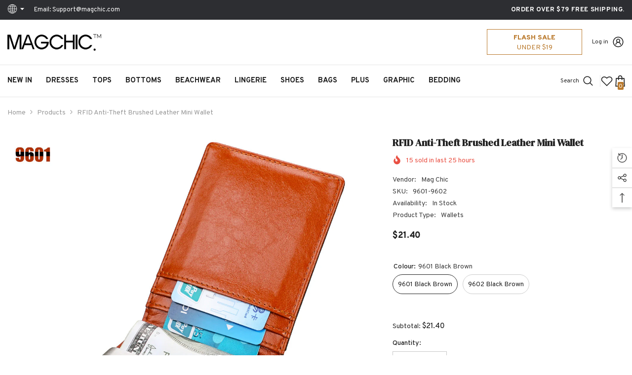

--- FILE ---
content_type: text/html; charset=utf-8
request_url: https://magchic.com/products/factory-direct-sales-foreign-trade-explosion-rfid-anti-theft-brushed-leather-dollar-bill-wallet-europe-and-the-united-states-compact-mini-dollar-bill-wallet-small-wallet?variant=43293342957804&section_id=template--18340748329196__main
body_size: 16328
content:
<div id="shopify-section-template--18340748329196__main" class="shopify-section"><link href="//magchic.com/cdn/shop/t/4/assets/component-product.css?v=121974951876806225111721964144" rel="stylesheet" type="text/css" media="all" />
<link href="//magchic.com/cdn/shop/t/4/assets/component-price.css?v=113014100369699422931721964144" rel="stylesheet" type="text/css" media="all" />
<link href="//magchic.com/cdn/shop/t/4/assets/component-badge.css?v=58385199191654577521721964142" rel="stylesheet" type="text/css" media="all" />
<link href="//magchic.com/cdn/shop/t/4/assets/component-rte.css?v=82502160534158932881721964144" rel="stylesheet" type="text/css" media="all" />
<link href="//magchic.com/cdn/shop/t/4/assets/component-share.css?v=23553761141326501681721964144" rel="stylesheet" type="text/css" media="all" />
<link href="//magchic.com/cdn/shop/t/4/assets/component-tab.css?v=140244687997670630881721964144" rel="stylesheet" type="text/css" media="all" />
<link href="//magchic.com/cdn/shop/t/4/assets/component-product-form.css?v=22444863787356217611721964144" rel="stylesheet" type="text/css" media="all" />
<link href="//magchic.com/cdn/shop/t/4/assets/component-grid.css?v=14116691739327510611721964143" rel="stylesheet" type="text/css" media="all" />




    <style type="text/css">
    #ProductSection-template--18340748329196__main .productView-thumbnail .productView-thumbnail-link:after{
        padding-bottom: 148%;
    }

    #ProductSection-template--18340748329196__main .cursor-wrapper .counter {
        color: #191919;
    }

    #ProductSection-template--18340748329196__main .cursor-wrapper .counter #count-image:before {
        background-color: #191919;
    }

    #ProductSection-template--18340748329196__main .custom-cursor__inner .arrow:before,
    #ProductSection-template--18340748329196__main .custom-cursor__inner .arrow:after {
        background-color: #000000;
    }

    #ProductSection-template--18340748329196__main .tabs-contents .toggleLink,
    #ProductSection-template--18340748329196__main .tabs .tab .tab-title {
        font-size: 18px;
        font-weight: 600;
        text-transform: none;
        padding-top: 15px;
        padding-bottom: 15px;
    }

    

    

    @media (max-width: 1024px) {
        
    }

    @media (max-width: 550px) {
        #ProductSection-template--18340748329196__main .tabs-contents .toggleLink,
        #ProductSection-template--18340748329196__main .tabs .tab .tab-title {
            font-size: 16px;
        }
    }

    @media (max-width: 767px) {
        #ProductSection-template--18340748329196__main {
            padding-top: 0px;
            padding-bottom: 0px;
        }
        
        
        
    }

    @media (min-width: 1025px) {
        
    }

    @media (min-width: 768px) and (max-width: 1199px) {
        #ProductSection-template--18340748329196__main {
            padding-top: 0px;
            padding-bottom: 0px;
        }
    }

    @media (min-width: 1200px) {
        #ProductSection-template--18340748329196__main {
            padding-top: 0px;
            padding-bottom: 0px;
        }
    }
</style>
<script>
    window.product_inven_array_7770913472748 = {
        
            '43293342957804': '1000',
        
            '43293342990572': '1000',
        
    };

    window.selling_array_7770913472748 = {
        
            '43293342957804': 'continue',
        
            '43293342990572': 'continue',
        
    };

    window.subtotal = {
        show: true,
        style: 1,
        text: `Add To Cart - [value]`
    };
  
    window.variant_image_group = 'false';
  
</script><link rel="stylesheet" href="//magchic.com/cdn/shop/t/4/assets/component-fancybox.css?v=162524859697928915511721964143" media="print" onload="this.media='all'">
    <noscript><link href="//magchic.com/cdn/shop/t/4/assets/component-fancybox.css?v=162524859697928915511721964143" rel="stylesheet" type="text/css" media="all" /></noscript><div class="vertical product-details product-default" data-section-id="template--18340748329196__main" data-section-type="product" id="ProductSection-template--18340748329196__main" data-has-combo="false" data-image-opo>
    
<div class="productView-moreItem moreItem-breadcrumb "
            style="--spacing-top: 10px;
            --spacing-bottom: 20px;
            --spacing-top-mb: 0px;
            --spacing-bottom-mb: 0px;
            --breadcrumb-bg:rgba(0,0,0,0);
            --breadcrumb-mb-bg: #f6f6f6;
            "
        >
            
                <div class="breadcrumb-bg">
            
                <div class="container-1770">
                    

<link href="//magchic.com/cdn/shop/t/4/assets/component-breadcrumb.css?v=20837817899444488451721964142" rel="stylesheet" type="text/css" media="all" /><breadcrumb-component class="breadcrumb-container style--line_clamp_1 scroll-trigger animate--slide-in" data-collection-title="" data-collection-all="/collections/all">
        <nav class="breadcrumb breadcrumb-left" role="navigation" aria-label="breadcrumbs">
        <a class="link home-link" href="/">Home</a><span class="separate" aria-hidden="true"><svg xmlns="http://www.w3.org/2000/svg" viewBox="0 0 24 24"><path d="M 7.75 1.34375 L 6.25 2.65625 L 14.65625 12 L 6.25 21.34375 L 7.75 22.65625 L 16.75 12.65625 L 17.34375 12 L 16.75 11.34375 Z"></path></svg></span>
                <span>RFID anti-theft brushed leather mini wallet</span><span class="observe-element" style="width: 1px; height: 1px; background: transparent; display: inline-block; flex-shrink: 0;"></span>
        </nav>
    </breadcrumb-component>
    <script type="text/javascript">
        if (typeof breadcrumbComponentDeclare == 'undefined') {
            class BreadcrumbComponent extends HTMLElement {
                constructor() {
                    super();
                    this.firstPostCollection();
                    this.getCollection();
                }

                connectedCallback() {
                    this.firstLink = this.querySelector('.link.home-link')
                    this.lastLink = this.querySelector('.observe-element')
                    this.classList.add('initialized');
                    this.initObservers();
                }

                static createHandler(position = 'first', breadcrumb = null) {
                    const handler = (entries, observer) => {
                        entries.forEach(entry => {
                            if (breadcrumb == null) return observer.disconnect();
                            if (entry.isIntersecting ) {
                                breadcrumb.classList.add(`disable-${position}`);
                            } else {
                                breadcrumb.classList.remove(`disable-${position}`);
                            }
                        })
                    }
                    return handler;
                }

                initObservers() {
                    const scrollToFirstHandler = BreadcrumbComponent.createHandler('first', this);
                    const scrollToLastHandler = BreadcrumbComponent.createHandler('last', this);
                    
                    this.scrollToFirstObserver = new IntersectionObserver(scrollToFirstHandler, { threshold: 1 });
                    this.scrollToLastObserver = new IntersectionObserver(scrollToLastHandler, { threshold: 0.6 });

                    this.scrollToFirstObserver.observe(this.firstLink);
                    this.scrollToLastObserver.observe(this.lastLink);
                }

                firstPostCollection() {
                    if (!document.body.matches('.template-collection')) return;
                    this.postCollection(true);
                    this.checkCollection();
                }

                postCollection(showCollection) {
                    const title = this.dataset.collectionTitle ? this.dataset.collectionTitle : "Products";
                    let collection = {name: title, url: window.location.pathname, show: showCollection};
                    localStorage.setItem('_breadcrumb_collection', JSON.stringify(collection));
                }

                checkCollection() {
                    document.addEventListener("click", (event) => {
                        const target = event.target;
                        if (!target.matches('.card-link')) return;
                        target.closest('.shopify-section[id*="product-grid"]') == null ? this.postCollection(false) : this.postCollection(true);
                    });
                }

                getCollection() {
                    if (!document.body.matches('.template-product')) return;
                    const collection = JSON.parse(localStorage.getItem('_breadcrumb_collection'));
                    let checkCollection = document.referrer.indexOf('/collections/') !== -1 && (new URL(document.referrer)).pathname == collection.url && collection && collection.show ? true : false;
                    const breadcrumb = `<a class="breadcrumb-collection animate--text" href="${checkCollection ? collection.url : this.dataset.collectionAll}">${checkCollection ? collection.name : "Products"}</a><span class="separate animate--text" aria-hidden="true"><svg xmlns="http://www.w3.org/2000/svg" viewBox="0 0 24 24"><path d="M 7.75 1.34375 L 6.25 2.65625 L 14.65625 12 L 6.25 21.34375 L 7.75 22.65625 L 16.75 12.65625 L 17.34375 12 L 16.75 11.34375 Z"></path></svg></span>`;
                    this.querySelectorAll('.separate')[0]?.insertAdjacentHTML("afterend", breadcrumb);
                }
            }   

            window.addEventListener('load', () => {
                customElements.define('breadcrumb-component', BreadcrumbComponent);
            })

            var breadcrumbComponentDeclare = BreadcrumbComponent;
        }
    </script>
                </div>
            
                </div>
            
        </div>
    
    <div class="container-1770 productView-container">
        <div class="productView halo-productView layout-3 positionMainImage--left productView-sticky" data-product-handle="factory-direct-sales-foreign-trade-explosion-rfid-anti-theft-brushed-leather-dollar-bill-wallet-europe-and-the-united-states-compact-mini-dollar-bill-wallet-small-wallet"><div class="productView-top">
                    <div class="halo-productView-left productView-images clearfix scroll-trigger animate--fade-in" data-image-gallery><div class="cursor-wrapper handleMouseLeave">
                                <div class="custom-cursor custom-cursor__outer">
                                    <div class="custom-cursor custom-cursor__inner">
                                        <span class="arrow arrow-bar fadeIn"></span>
                                    </div>
                                </div>
                            </div><div class="productView-images-wrapper" data-video-popup>
                            <div class="productView-image-wrapper"><div class="productView-badge badge-left halo-productBadges halo-productBadges--left date-105299279 date1-1218 sale_badge_disable"
        data-text-sale-badge="Sale"
        
        data-new-badge-number="30"
    ></div>
<div class="productView-nav style-1 image-fit-unset" 
                                    data-image-gallery-main
                                    data-arrows-desk="false"
                                    data-arrows-mobi="true"
                                    data-counter-mobi="true"
                                    data-media-count="7"
                                ><div class="productView-image productView-image-adapt fit-unset" data-index="1">
                                                    <div class="productView-img-container product-single__media" data-media-id="30429170139372"
                                                        
                                                    >
                                                        <div 
                                                            class="media" 
                                                             
                                                             data-fancybox="images" href="//magchic.com/cdn/shop/products/10850104982_1217174225.jpg?v=1663746107" 
                                                        >
                                                            <img id="product-featured-image-30429170139372"
                                                                srcset="//magchic.com/cdn/shop/products/10850104982_1217174225.jpg?v=1663746107"
                                                                src="//magchic.com/cdn/shop/products/10850104982_1217174225.jpg?v=1663746107"
                                                                data-src="//magchic.com/cdn/shop/products/10850104982_1217174225.jpg?v=1663746107"
                                                                alt=""
                                                                sizes="(min-width: 2000px) 1500px, (min-width: 1200px) 1200px, (min-width: 768px) calc((100vw - 30px) / 2), calc(100vw - 20px)"
                                                                width="1200"
                                                                height="1200"
                                                                data-sizes="auto"
                                                                data-main-image
                                                                data-index="1"
                                                                data-cursor-image
                                                                
                                                            /></div>
                                                    </div>
                                                </div><div class="productView-image productView-image-adapt fit-unset" data-index="2">
                                                    <div class="productView-img-container product-single__media" data-media-id="30429170172140"
                                                        
                                                    >
                                                        <div 
                                                            class="media" 
                                                             
                                                             data-fancybox="images" href="//magchic.com/cdn/shop/products/10820187100_1217174225.jpg?v=1663746107" 
                                                        >
                                                            <img id="product-featured-image-30429170172140"
                                                                data-srcset="//magchic.com/cdn/shop/products/10820187100_1217174225.jpg?v=1663746107"
                                                                
                                                                data-src="//magchic.com/cdn/shop/products/10820187100_1217174225.jpg?v=1663746107"
                                                                alt=""
                                                                sizes="(min-width: 2000px) 1500px, (min-width: 1200px) 1200px, (min-width: 768px) calc((100vw - 30px) / 2), calc(100vw - 20px)"
                                                                width="1200"
                                                                height="1200"
                                                                data-sizes="auto"
                                                                data-main-image
                                                                data-index="2"
                                                                data-cursor-image
                                                                class="lazyload" loading="lazy"
                                                            /><span class="data-lazy-loading"></span></div>
                                                    </div>
                                                </div><div class="productView-image productView-image-adapt fit-unset" data-index="3">
                                                    <div class="productView-img-container product-single__media" data-media-id="30429170204908"
                                                        
                                                    >
                                                        <div 
                                                            class="media" 
                                                             
                                                             data-fancybox="images" href="//magchic.com/cdn/shop/products/10850146072_1217174225.jpg?v=1663746107" 
                                                        >
                                                            <img id="product-featured-image-30429170204908"
                                                                data-srcset="//magchic.com/cdn/shop/products/10850146072_1217174225.jpg?v=1663746107"
                                                                
                                                                data-src="//magchic.com/cdn/shop/products/10850146072_1217174225.jpg?v=1663746107"
                                                                alt=""
                                                                sizes="(min-width: 2000px) 1500px, (min-width: 1200px) 1200px, (min-width: 768px) calc((100vw - 30px) / 2), calc(100vw - 20px)"
                                                                width="1200"
                                                                height="1200"
                                                                data-sizes="auto"
                                                                data-main-image
                                                                data-index="3"
                                                                data-cursor-image
                                                                class="lazyload" loading="lazy"
                                                            /><span class="data-lazy-loading"></span></div>
                                                    </div>
                                                </div><div class="productView-image productView-image-adapt fit-unset" data-index="4">
                                                    <div class="productView-img-container product-single__media" data-media-id="30429170237676"
                                                        
                                                    >
                                                        <div 
                                                            class="media" 
                                                             
                                                             data-fancybox="images" href="//magchic.com/cdn/shop/products/10820175417_1217174225.jpg?v=1663746107" 
                                                        >
                                                            <img id="product-featured-image-30429170237676"
                                                                data-srcset="//magchic.com/cdn/shop/products/10820175417_1217174225.jpg?v=1663746107"
                                                                
                                                                data-src="//magchic.com/cdn/shop/products/10820175417_1217174225.jpg?v=1663746107"
                                                                alt=""
                                                                sizes="(min-width: 2000px) 1500px, (min-width: 1200px) 1200px, (min-width: 768px) calc((100vw - 30px) / 2), calc(100vw - 20px)"
                                                                width="1200"
                                                                height="1200"
                                                                data-sizes="auto"
                                                                data-main-image
                                                                data-index="4"
                                                                data-cursor-image
                                                                class="lazyload" loading="lazy"
                                                            /><span class="data-lazy-loading"></span></div>
                                                    </div>
                                                </div><div class="productView-image productView-image-adapt fit-unset" data-index="5">
                                                    <div class="productView-img-container product-single__media" data-media-id="30429170270444"
                                                        
                                                    >
                                                        <div 
                                                            class="media" 
                                                             
                                                             data-fancybox="images" href="//magchic.com/cdn/shop/products/10850116826_1217174225.jpg?v=1663746107" 
                                                        >
                                                            <img id="product-featured-image-30429170270444"
                                                                data-srcset="//magchic.com/cdn/shop/products/10850116826_1217174225.jpg?v=1663746107"
                                                                
                                                                data-src="//magchic.com/cdn/shop/products/10850116826_1217174225.jpg?v=1663746107"
                                                                alt=""
                                                                sizes="(min-width: 2000px) 1500px, (min-width: 1200px) 1200px, (min-width: 768px) calc((100vw - 30px) / 2), calc(100vw - 20px)"
                                                                width="1200"
                                                                height="1200"
                                                                data-sizes="auto"
                                                                data-main-image
                                                                data-index="5"
                                                                data-cursor-image
                                                                class="lazyload" loading="lazy"
                                                            /><span class="data-lazy-loading"></span></div>
                                                    </div>
                                                </div><div class="productView-image productView-image-adapt fit-unset" data-index="6">
                                                    <div class="productView-img-container product-single__media" data-media-id="30429170303212"
                                                        
                                                    >
                                                        <div 
                                                            class="media" 
                                                             
                                                             data-fancybox="images" href="//magchic.com/cdn/shop/products/10820163837_1217174225.jpg?v=1663746107" 
                                                        >
                                                            <img id="product-featured-image-30429170303212"
                                                                data-srcset="//magchic.com/cdn/shop/products/10820163837_1217174225.jpg?v=1663746107"
                                                                
                                                                data-src="//magchic.com/cdn/shop/products/10820163837_1217174225.jpg?v=1663746107"
                                                                alt=""
                                                                sizes="(min-width: 2000px) 1500px, (min-width: 1200px) 1200px, (min-width: 768px) calc((100vw - 30px) / 2), calc(100vw - 20px)"
                                                                width="1200"
                                                                height="1200"
                                                                data-sizes="auto"
                                                                data-main-image
                                                                data-index="6"
                                                                data-cursor-image
                                                                class="lazyload" loading="lazy"
                                                            /><span class="data-lazy-loading"></span></div>
                                                    </div>
                                                </div><div class="productView-image productView-image-adapt fit-unset" data-index="7">
                                                    <div class="productView-img-container product-single__media" data-media-id="30429170335980"
                                                        
                                                    >
                                                        <div 
                                                            class="media" 
                                                             
                                                             data-fancybox="images" href="//magchic.com/cdn/shop/products/10820172770_1217174225.jpg?v=1663746107" 
                                                        >
                                                            <img id="product-featured-image-30429170335980"
                                                                data-srcset="//magchic.com/cdn/shop/products/10820172770_1217174225.jpg?v=1663746107"
                                                                
                                                                data-src="//magchic.com/cdn/shop/products/10820172770_1217174225.jpg?v=1663746107"
                                                                alt=""
                                                                sizes="(min-width: 2000px) 1500px, (min-width: 1200px) 1200px, (min-width: 768px) calc((100vw - 30px) / 2), calc(100vw - 20px)"
                                                                width="1200"
                                                                height="1200"
                                                                data-sizes="auto"
                                                                data-main-image
                                                                data-index="7"
                                                                data-cursor-image
                                                                class="lazyload" loading="lazy"
                                                            /><span class="data-lazy-loading"></span></div>
                                                    </div>
                                                </div></div><div class="productView-videoPopup"></div><div class="productView-iconZoom">
                                        <svg  class="icon icon-zoom-1" xmlns="http://www.w3.org/2000/svg" aria-hidden="true" focusable="false" role="presentation" viewBox="0 0 448 512"><path d="M416 176V86.63L246.6 256L416 425.4V336c0-8.844 7.156-16 16-16s16 7.156 16 16v128c0 8.844-7.156 16-16 16h-128c-8.844 0-16-7.156-16-16s7.156-16 16-16h89.38L224 278.6L54.63 448H144C152.8 448 160 455.2 160 464S152.8 480 144 480h-128C7.156 480 0 472.8 0 464v-128C0 327.2 7.156 320 16 320S32 327.2 32 336v89.38L201.4 256L32 86.63V176C32 184.8 24.84 192 16 192S0 184.8 0 176v-128C0 39.16 7.156 32 16 32h128C152.8 32 160 39.16 160 48S152.8 64 144 64H54.63L224 233.4L393.4 64H304C295.2 64 288 56.84 288 48S295.2 32 304 32h128C440.8 32 448 39.16 448 48v128C448 184.8 440.8 192 432 192S416 184.8 416 176z"></path></svg>
                                    </div></div><div class="productView-thumbnail-wrapper">
                                    <div class="productView-for clearfix" data-max-thumbnail-to-show="4"><div class="productView-thumbnail" data-media-id="template--18340748329196__main-30429170139372">
                                                        <div class="productView-thumbnail-link" data-image="//magchic.com/cdn/shop/products/10850104982_1217174225_large.jpg?v=1663746107">
                                                            <img srcset="//magchic.com/cdn/shop/products/10850104982_1217174225_medium.jpg?v=1663746107" src="//magchic.com/cdn/shop/products/10850104982_1217174225_medium.jpg?v=1663746107" alt="RFID anti-theft brushed leather mini wallet"  /></div>
                                                    </div><div class="productView-thumbnail" data-media-id="template--18340748329196__main-30429170172140">
                                                        <div class="productView-thumbnail-link" data-image="//magchic.com/cdn/shop/products/10820187100_1217174225_large.jpg?v=1663746107">
                                                            <img srcset="//magchic.com/cdn/shop/products/10820187100_1217174225_medium.jpg?v=1663746107" src="//magchic.com/cdn/shop/products/10820187100_1217174225_medium.jpg?v=1663746107" alt="RFID anti-theft brushed leather mini wallet"  /></div>
                                                    </div><div class="productView-thumbnail" data-media-id="template--18340748329196__main-30429170204908">
                                                        <div class="productView-thumbnail-link" data-image="//magchic.com/cdn/shop/products/10850146072_1217174225_large.jpg?v=1663746107">
                                                            <img srcset="//magchic.com/cdn/shop/products/10850146072_1217174225_medium.jpg?v=1663746107" src="//magchic.com/cdn/shop/products/10850146072_1217174225_medium.jpg?v=1663746107" alt="RFID anti-theft brushed leather mini wallet"  /></div>
                                                    </div><div class="productView-thumbnail" data-media-id="template--18340748329196__main-30429170237676">
                                                        <div class="productView-thumbnail-link" data-image="//magchic.com/cdn/shop/products/10820175417_1217174225_large.jpg?v=1663746107">
                                                            <img srcset="//magchic.com/cdn/shop/products/10820175417_1217174225_medium.jpg?v=1663746107" src="//magchic.com/cdn/shop/products/10820175417_1217174225_medium.jpg?v=1663746107" alt="RFID anti-theft brushed leather mini wallet"  /></div>
                                                    </div><div class="productView-thumbnail" data-media-id="template--18340748329196__main-30429170270444">
                                                        <div class="productView-thumbnail-link" data-image="//magchic.com/cdn/shop/products/10850116826_1217174225_large.jpg?v=1663746107">
                                                            <img data-srcset="//magchic.com/cdn/shop/products/10850116826_1217174225_medium.jpg?v=1663746107"  alt="RFID anti-theft brushed leather mini wallet" class="lazyload" loading="lazy" /><span class="data-lazy-loading"></span></div>
                                                    </div><div class="productView-thumbnail" data-media-id="template--18340748329196__main-30429170303212">
                                                        <div class="productView-thumbnail-link" data-image="//magchic.com/cdn/shop/products/10820163837_1217174225_large.jpg?v=1663746107">
                                                            <img data-srcset="//magchic.com/cdn/shop/products/10820163837_1217174225_medium.jpg?v=1663746107"  alt="RFID anti-theft brushed leather mini wallet" class="lazyload" loading="lazy" /><span class="data-lazy-loading"></span></div>
                                                    </div><div class="productView-thumbnail" data-media-id="template--18340748329196__main-30429170335980">
                                                        <div class="productView-thumbnail-link" data-image="//magchic.com/cdn/shop/products/10820172770_1217174225_large.jpg?v=1663746107">
                                                            <img data-srcset="//magchic.com/cdn/shop/products/10820172770_1217174225_medium.jpg?v=1663746107"  alt="RFID anti-theft brushed leather mini wallet" class="lazyload" loading="lazy" /><span class="data-lazy-loading"></span></div>
                                                    </div></div>
                                </div></div>
                    </div>
                    <div class="halo-productView-right productView-details clearfix">
                        <div class="productView-product clearfix"><div class="productView-moreItem scroll-trigger animate--slide-in"
                                            style="--spacing-top: 0px;
                                            --spacing-bottom: 10px"
                                        >
                                            <h1 class="productView-title" style="--color-title: #232323;--fontsize-text: 20px;--fontsize-mb-text: 18px;"><span>RFID anti-theft brushed leather mini wallet</span></h1>
                                        </div><div class="productView-moreItem scroll-trigger animate--slide-in"
                                                style="--spacing-top: 0px;
                                                --spacing-bottom: 14px;
                                                --color-text-sold-in: #e95144"
                                            >
                                                <div class="productView-meta clearfix"><div class="productView-soldProduct" data-sold-out-product data-item="3,5,6,7,8,10,12,15" data-hours="10,15,16,17,18,20,25,35" style="display: none;">
    <svg class="icon icon-fire-2" viewBox="0 0 384 512"><path d="M216 23.858c0-23.802-30.653-32.765-44.149-13.038C48 191.851 224 200 224 288c0 35.629-29.114 64.458-64.85 63.994C123.98 351.538 96 322.22 96 287.046v-85.51c0-21.703-26.471-32.225-41.432-16.504C27.801 213.158 0 261.332 0 320c0 105.869 86.131 192 192 192s192-86.131 192-192c0-170.29-168-193.003-168-296.142z"></path></svg>
    <span class="text">
        <span data-sold-out-number>2</span>
        sold in last
        <span data-sold-out-hours>8</span>
        hours
    </span>
</div>
</div>
                                            </div><div class="productView-moreItem scroll-trigger animate--slide-in"
                                                style="--spacing-top: 0px;
                                                --spacing-bottom: 18px"
                                            >
                                                <div class="productView-info" style="--color-border: #e6e6e6"><div class="productView-info-item">
            <span class="productView-info-name">
                Vendor:
            </span>
            <span class="productView-info-value"><a href="/collections/vendors?q=Mag%20Chic" title="Mag Chic">Mag Chic</a></span>
        </div><div class="productView-info-item" data-sku >
            <span class="productView-info-name">
                SKU:
            </span>
            <span class="productView-info-value">9601-9602</span>
        </div><div class="productView-info-item" data-inventory data-stock-level="none">
            <span class="productView-info-name">
                Availability:
            </span>
            <span class="productView-info-value">
                
                        In Stock
            </span>
        </div><div class="productView-info-item">
            <span class="productView-info-name">
                Product Type:
            </span>
            <span class="productView-info-value">
                Wallets
            </span>
        </div></div>
                                            </div>
                                        <div class="productView-moreItem scroll-trigger animate--slide-in"
                                            style="--spacing-top: 0px;
                                            --spacing-bottom: 17px;
                                            --fontsize-text: 18px"
                                        >
                                            
                                                <div class="productView-price no-js-hidden clearfix" id="product-price-7770913472748"><div class="price price--medium">
    <dl><div class="price__regular"><dd class="price__last"><span class="price-item price-item--regular">$21.40</span></dd>
        </div>
        <div class="price__sale"><dd class="price__compare" data-compare=""><s class="price-item price-item--regular"></s></dd><dd class="price__last" data-last="2140"><span class="price-item price-item--sale">$21.40</span></dd></div>
        <small class="unit-price caption hidden">
            <dt class="visually-hidden">Unit price</dt>
            <dd class="price__last"><span></span><span aria-hidden="true">/</span><span class="visually-hidden">&nbsp;per&nbsp;</span><span></span></dd>
        </small>
    </dl>
</div>
</div>
                                            
                                        </div>
                                            <div class="productView-moreItem scroll-trigger animate--slide-in"
    style="--spacing-top: 0px;
    --spacing-bottom: 8px;
    --color-text: "
>
    <div class="productView-hotStock style-2 is-hide" data-hot-stock="20" 2 ><span class="hotStock-text">
                Please hurry! Only 1000 left in stock
            </span>
            <div class="hotStock-progress">
                <span class="hotStock-progress-item"></span>
            </div></div>
</div>

                                        

                                            <div class="productView-moreItem productView-moreItem-product-variant scroll-trigger animate--slide-in"
                                                style="--spacing-top: 0px;
                                                --spacing-bottom: 0px"
                                            ><div class="productView-options" style="--color-border: #e6e6e6" data-lang="en" data-default-lang="us"><div class="productView-variants halo-productOptions" id="product-option-7770913472748"  data-type="button"><variant-radios class="no-js-hidden product-option has-default" data-product="7770913472748" data-section="template--18340748329196__main" data-url="/products/factory-direct-sales-foreign-trade-explosion-rfid-anti-theft-brushed-leather-dollar-bill-wallet-europe-and-the-united-states-compact-mini-dollar-bill-wallet-small-wallet"><fieldset class="js product-form__input clearfix" data-product-attribute="set-rectangle" data-option-index="0">
                            <legend class="form__label">
                                colour:
                                <span data-header-option>
                                    9601 black brown
                                </span>
                            </legend><input class="product-form__radio" type="radio" id="option-7770913472748-colour-0"
                                        name="colour"
                                        value="9601 black brown"
                                        checked
                                        
                                        data-variant-id="43293342957804"
                                    ><label class="product-form__label available" for="option-7770913472748-colour-0" data-variant-id="43293342957804">
                                            <span class="text">9601 black brown</span>
                                        </label><input class="product-form__radio" type="radio" id="option-7770913472748-colour-1"
                                        name="colour"
                                        value="9602 black brown"
                                        
                                        
                                        data-variant-id="43293342990572"
                                    ><label class="product-form__label available" for="option-7770913472748-colour-1" data-variant-id="43293342990572">
                                            <span class="text">9602 black brown</span>
                                        </label></fieldset><script type="application/json">
                        [{"id":43293342957804,"title":"9601 black brown","option1":"9601 black brown","option2":null,"option3":null,"sku":"9601-9602","requires_shipping":true,"taxable":true,"featured_image":{"id":37794211791084,"product_id":7770913472748,"position":5,"created_at":"2022-09-21T03:41:47-04:00","updated_at":"2022-09-21T03:41:47-04:00","alt":null,"width":1200,"height":1200,"src":"\/\/magchic.com\/cdn\/shop\/products\/10850116826_1217174225.jpg?v=1663746107","variant_ids":[43293342957804]},"available":true,"name":"RFID anti-theft brushed leather mini wallet - 9601 black brown","public_title":"9601 black brown","options":["9601 black brown"],"price":2140,"weight":0,"compare_at_price":null,"inventory_management":"shopify","barcode":null,"featured_media":{"alt":null,"id":30429170270444,"position":5,"preview_image":{"aspect_ratio":1.0,"height":1200,"width":1200,"src":"\/\/magchic.com\/cdn\/shop\/products\/10850116826_1217174225.jpg?v=1663746107"}},"requires_selling_plan":false,"selling_plan_allocations":[]},{"id":43293342990572,"title":"9602 black brown","option1":"9602 black brown","option2":null,"option3":null,"sku":"9601-9602","requires_shipping":true,"taxable":true,"featured_image":{"id":37794211823852,"product_id":7770913472748,"position":6,"created_at":"2022-09-21T03:41:47-04:00","updated_at":"2022-09-21T03:41:47-04:00","alt":null,"width":1200,"height":1200,"src":"\/\/magchic.com\/cdn\/shop\/products\/10820163837_1217174225.jpg?v=1663746107","variant_ids":[43293342990572]},"available":true,"name":"RFID anti-theft brushed leather mini wallet - 9602 black brown","public_title":"9602 black brown","options":["9602 black brown"],"price":2140,"weight":0,"compare_at_price":null,"inventory_management":"shopify","barcode":null,"featured_media":{"alt":null,"id":30429170303212,"position":6,"preview_image":{"aspect_ratio":1.0,"height":1200,"width":1200,"src":"\/\/magchic.com\/cdn\/shop\/products\/10820163837_1217174225.jpg?v=1663746107"}},"requires_selling_plan":false,"selling_plan_allocations":[]}]
                    </script>
                </variant-radios></div>
        <noscript>
            <div class="product-form__input">
                <label class="form__label" for="Variants-template--18340748329196__main">
                    Product variants
                </label>
                <div class="select">
                <select name="id" id="Variants-template--18340748329196__main" class="select__select" form="product-form"><option
                            selected="selected"
                            
                            value="43293342957804"
                        >
                            9601 black brown

                            - $21.40
                        </option><option
                            
                            
                            value="43293342990572"
                        >
                            9602 black brown

                            - $21.40
                        </option></select>
            </div>
          </div>
        </noscript></div>
                                            </div>
                                        
<div class="productView-moreItem scroll-trigger animate--slide-in"
                                            style="--spacing-top: 0px;
                                            --spacing-bottom: 12px"
                                        >
                                            
                                        </div>


                                            <div class="productView-moreItem scroll-trigger animate--slide-in"
                                                style="--spacing-top: 0px;
                                                --spacing-bottom: 22px"
                                            >
                                                <div class="productView-perks"></div>
                                            </div>
                                        

                                            <div class="productView-moreItem"
                                                style="--spacing-top: 0px;
                                                --spacing-bottom: 15px"
                                            >
                                                <div class="productView-buttons"><form method="post" action="/cart/add" id="product-form-installment-7770913472748" accept-charset="UTF-8" class="installment caption-large" enctype="multipart/form-data"><input type="hidden" name="form_type" value="product" /><input type="hidden" name="utf8" value="✓" /><input type="hidden" name="id" value="43293342957804">
        
<input type="hidden" name="product-id" value="7770913472748" /><input type="hidden" name="section-id" value="template--18340748329196__main" /></form><product-form class="productView-form product-form"><form method="post" action="/cart/add" id="product-form-7770913472748" accept-charset="UTF-8" class="form" enctype="multipart/form-data" novalidate="novalidate" data-type="add-to-cart-form"><input type="hidden" name="form_type" value="product" /><input type="hidden" name="utf8" value="✓" /><div class="productView-group"><div class="productView-subtotal">
                            <span class="text">Subtotal: </span>
                            <span class="money-subtotal">$21.40</span>
                        </div><div class="pvGroup-row"><quantity-input class="productView-quantity quantity__group quantity__group--1 quantity__style--1 clearfix">
	    <label class="form-label quantity__label" for="quantity-7770913472748">
	        Quantity:
	    </label>
	    <div class="quantity__container">
		    <button type="button" name="minus" class="minus btn-quantity">
		    	<span class="visually-hidden">Decrease quantity for RFID anti-theft brushed leather mini wallet</span>
		    </button>
		    <input class="form-input quantity__input" type="number" name="quantity" min="1" value="1" inputmode="numeric" pattern="[0-9]*" id="quantity-7770913472748" data-product="7770913472748" data-price="2140">
		    <button type="button" name="plus" class="plus btn-quantity">
		    	<span class="visually-hidden">Increase quantity for RFID anti-theft brushed leather mini wallet</span>
		    </button>
	    </div>
	</quantity-input>
<div class="productView-groupTop">
                        <div class="productView-action scroll-trigger animate--slide-in" style="--atc-color: #ffffff;--atc-bg-color: #232323;--atc-border-color: #232323;--atc-color-hover: #232323;--atc-bg-color-hover: #ffffff;--atc-border-color-hover: #232323">
                            <input type="hidden" name="id" value="43293342957804">
                            <div class="product-form__buttons"><button type="submit" name="add" data-btn-addToCart data-inventory-quantity="1000" data-available="false" class="product-form__submit button button--primary an-horizontal-shaking button-text-change" id="product-add-to-cart">Add to cart
</button></div>
                        </div><div class="productView-wishlist clearfix scroll-trigger animate--slide-in">
                                <a data-wishlist href="#" data-wishlist-handle="factory-direct-sales-foreign-trade-explosion-rfid-anti-theft-brushed-leather-dollar-bill-wallet-europe-and-the-united-states-compact-mini-dollar-bill-wallet-small-wallet" data-product-id="7770913472748"><span class="visually-hidden">Add to wishlist</span><svg xmlns="http://www.w3.org/2000/svg" viewBox="0 0 32 32" aria-hidden="true" focusable="false" role="presentation" class="icon icon-wishlist"><path d="M 9.5 5 C 5.363281 5 2 8.402344 2 12.5 C 2 13.929688 2.648438 15.167969 3.25 16.0625 C 3.851563 16.957031 4.46875 17.53125 4.46875 17.53125 L 15.28125 28.375 L 16 29.09375 L 16.71875 28.375 L 27.53125 17.53125 C 27.53125 17.53125 30 15.355469 30 12.5 C 30 8.402344 26.636719 5 22.5 5 C 19.066406 5 16.855469 7.066406 16 7.9375 C 15.144531 7.066406 12.933594 5 9.5 5 Z M 9.5 7 C 12.488281 7 15.25 9.90625 15.25 9.90625 L 16 10.75 L 16.75 9.90625 C 16.75 9.90625 19.511719 7 22.5 7 C 25.542969 7 28 9.496094 28 12.5 C 28 14.042969 26.125 16.125 26.125 16.125 L 16 26.25 L 5.875 16.125 C 5.875 16.125 5.390625 15.660156 4.90625 14.9375 C 4.421875 14.214844 4 13.273438 4 12.5 C 4 9.496094 6.457031 7 9.5 7 Z"/></svg></a>
                            </div><share-button class="share-button halo-socialShare productView-share style-2"><div class="share-content scroll-trigger animate--fade-in">
            <button class="share-button__button button"><svg class="icon" viewBox="0 0 227.216 227.216"><path d="M175.897,141.476c-13.249,0-25.11,6.044-32.98,15.518l-51.194-29.066c1.592-4.48,2.467-9.297,2.467-14.317c0-5.019-0.875-9.836-2.467-14.316l51.19-29.073c7.869,9.477,19.732,15.523,32.982,15.523c23.634,0,42.862-19.235,42.862-42.879C218.759,19.229,199.531,0,175.897,0C152.26,0,133.03,19.229,133.03,42.865c0,5.02,0.874,9.838,2.467,14.319L84.304,86.258c-7.869-9.472-19.729-15.514-32.975-15.514c-23.64,0-42.873,19.229-42.873,42.866c0,23.636,19.233,42.865,42.873,42.865c13.246,0,25.105-6.042,32.974-15.513l51.194,29.067c-1.593,4.481-2.468,9.3-2.468,14.321c0,23.636,19.23,42.865,42.867,42.865c23.634,0,42.862-19.23,42.862-42.865C218.759,160.71,199.531,141.476,175.897,141.476z M175.897,15c15.363,0,27.862,12.5,27.862,27.865c0,15.373-12.499,27.879-27.862,27.879c-15.366,0-27.867-12.506-27.867-27.879C148.03,27.5,160.531,15,175.897,15z M51.33,141.476c-15.369,0-27.873-12.501-27.873-27.865c0-15.366,12.504-27.866,27.873-27.866c15.363,0,27.861,12.5,27.861,27.866C79.191,128.975,66.692,141.476,51.33,141.476z M175.897,212.216c-15.366,0-27.867-12.501-27.867-27.865c0-15.37,12.501-27.875,27.867-27.875c15.363,0,27.862,12.505,27.862,27.875C203.759,199.715,191.26,212.216,175.897,212.216z"></path></svg> <span>Share</span></button>
            <div class="share-button__fallback">
                <div class="share-header">
                    <h2 class="share-title"><span>Share</span></h2>
                    <button type="button" class="share-button__close" aria-label="Close"><svg xmlns="http://www.w3.org/2000/svg" viewBox="0 0 48 48" ><path d="M 38.982422 6.9707031 A 2.0002 2.0002 0 0 0 37.585938 7.5859375 L 24 21.171875 L 10.414062 7.5859375 A 2.0002 2.0002 0 0 0 8.9785156 6.9804688 A 2.0002 2.0002 0 0 0 7.5859375 10.414062 L 21.171875 24 L 7.5859375 37.585938 A 2.0002 2.0002 0 1 0 10.414062 40.414062 L 24 26.828125 L 37.585938 40.414062 A 2.0002 2.0002 0 1 0 40.414062 37.585938 L 26.828125 24 L 40.414062 10.414062 A 2.0002 2.0002 0 0 0 38.982422 6.9707031 z"/></svg><span>Close</span></button>
                </div>
                <div class="wrapper-content">
                    <label class="form-label">Copy link</label>
                    <div class="share-group">
                        <div class="form-field">
                            <input type="text" class="field__input" id="url" value="https://magchic.com/products/factory-direct-sales-foreign-trade-explosion-rfid-anti-theft-brushed-leather-dollar-bill-wallet-europe-and-the-united-states-compact-mini-dollar-bill-wallet-small-wallet" placeholder="Link" data-url="https://magchic.com/products/factory-direct-sales-foreign-trade-explosion-rfid-anti-theft-brushed-leather-dollar-bill-wallet-europe-and-the-united-states-compact-mini-dollar-bill-wallet-small-wallet" onclick="this.select();" readonly>
                            <label class="field__label hiddenLabels" for="url">Link</label>
                        </div>
                        <button class="button button--primary button-copy"><svg class="icon icon-clipboard" width="11" height="13" fill="none" xmlns="http://www.w3.org/2000/svg" aria-hidden="true" focusable="false"><path fill-rule="evenodd" clip-rule="evenodd" d="M2 1a1 1 0 011-1h7a1 1 0 011 1v9a1 1 0 01-1 1V1H2zM1 2a1 1 0 00-1 1v9a1 1 0 001 1h7a1 1 0 001-1V3a1 1 0 00-1-1H1zm0 10V3h7v9H1z" fill="currentColor"/></svg>
 Copy link</button>
                    </div>
                    <span id="ShareMessage-7770913472748" class="share-button__message hidden" role="status" aria-hidden="true">Link copied to clipboard!</span><div class="share_toolbox clearfix"><label class="form-label">Share</label> <ul class="social-share"><li class="social-share__item"><a class="facebook" href="https://www.facebook.com/sharer/sharer.php?u=https://magchic.com/products/factory-direct-sales-foreign-trade-explosion-rfid-anti-theft-brushed-leather-dollar-bill-wallet-europe-and-the-united-states-compact-mini-dollar-bill-wallet-small-wallet" title='Facebook' data-no-instant rel="noopener noreferrer nofollow" target="_blank"><svg aria-hidden="true" focusable="false" role="presentation" xmlns="http://www.w3.org/2000/svg" viewBox="0 0 320 512" class="icon icon-facebook"><path d="M279.14 288l14.22-92.66h-88.91v-60.13c0-25.35 12.42-50.06 52.24-50.06h40.42V6.26S260.43 0 225.36 0c-73.22 0-121.08 44.38-121.08 124.72v70.62H22.89V288h81.39v224h100.17V288z"></path></svg></a></li><li class="social-share__item"><a class="twitter" href="http://twitter.com/share?text=RFID%20anti-theft%20brushed%20leather%20mini%20wallet&amp;url=https://magchic.com/products/factory-direct-sales-foreign-trade-explosion-rfid-anti-theft-brushed-leather-dollar-bill-wallet-europe-and-the-united-states-compact-mini-dollar-bill-wallet-small-wallet" title='Twitter' data-no-instant rel="noopener noreferrer nofollow" target="_blank"><svg aria-hidden="true" focusable="false" role="presentation" class="icon icon-twitter" viewBox="0 0 35 35">
<path d="M20.3306 15.2794L31.4059 3H28.7809L19.1669 13.6616L11.4844 3H2.625L14.2406 19.124L2.625 32H5.25L15.4044 20.7397L23.5178 32H32.3772L20.3306 15.2794ZM16.7366 19.2649L15.5597 17.6595L6.195 4.885H10.2266L17.7822 15.1945L18.9591 16.7999L28.7831 30.202H24.7516L16.7366 19.2649Z"></path>
</svg>
</a></li><li class="social-share__item"><a class="pinterest" href="http://pinterest.com/pin/create/button/?url=https://magchic.com/products/factory-direct-sales-foreign-trade-explosion-rfid-anti-theft-brushed-leather-dollar-bill-wallet-europe-and-the-united-states-compact-mini-dollar-bill-wallet-small-wallet&amp;media=http://magchic.com/cdn/shop/products/10850104982_1217174225.jpg?crop=center&height=1024&v=1663746107&width=1024&amp;description=RFID%20anti-theft%20brushed%20leather%20mini%20wallet" title='Pinterest' data-no-instant rel="noopener noreferrer nofollow" target="_blank"><svg aria-hidden="true" focusable="false" role="presentation" class="icon icon-pinterest" viewBox="0 0 17 18"><path d="M8.48.58a8.42 8.42 0 015.9 2.45 8.42 8.42 0 011.33 10.08 8.28 8.28 0 01-7.23 4.16 8.5 8.5 0 01-2.37-.32c.42-.68.7-1.29.85-1.8l.59-2.29c.14.28.41.52.8.73.4.2.8.31 1.24.31.87 0 1.65-.25 2.34-.75a4.87 4.87 0 001.6-2.05 7.3 7.3 0 00.56-2.93c0-1.3-.5-2.41-1.49-3.36a5.27 5.27 0 00-3.8-1.43c-.93 0-1.8.16-2.58.48A5.23 5.23 0 002.85 8.6c0 .75.14 1.41.43 1.98.28.56.7.96 1.27 1.2.1.04.19.04.26 0 .07-.03.12-.1.15-.2l.18-.68c.05-.15.02-.3-.11-.45a2.35 2.35 0 01-.57-1.63A3.96 3.96 0 018.6 4.8c1.09 0 1.94.3 2.54.89.61.6.92 1.37.92 2.32 0 .8-.11 1.54-.33 2.21a3.97 3.97 0 01-.93 1.62c-.4.4-.87.6-1.4.6-.43 0-.78-.15-1.06-.47-.27-.32-.36-.7-.26-1.13a111.14 111.14 0 01.47-1.6l.18-.73c.06-.26.09-.47.09-.65 0-.36-.1-.66-.28-.89-.2-.23-.47-.35-.83-.35-.45 0-.83.2-1.13.62-.3.41-.46.93-.46 1.56a4.1 4.1 0 00.18 1.15l.06.15c-.6 2.58-.95 4.1-1.08 4.54-.12.55-.16 1.2-.13 1.94a8.4 8.4 0 01-5-7.65c0-2.3.81-4.28 2.44-5.9A8.04 8.04 0 018.48.57z"></svg>
</a></li><li class="social-share__item"><a class="tumblr" href="//tumblr.com/widgets/share/tool?canonicalUrl=https://magchic.com/products/factory-direct-sales-foreign-trade-explosion-rfid-anti-theft-brushed-leather-dollar-bill-wallet-europe-and-the-united-states-compact-mini-dollar-bill-wallet-small-wallet" title='Tumblr' data-no-instant rel="noopener noreferrer nofollow" data-content="http://magchic.com/cdn/shop/products/10850104982_1217174225.jpg?crop=center&height=1024&v=1663746107&width=1024" target="_blank"><svg aria-hidden="true" focusable="false" role="presentation" class="icon icon-tumblr" viewBox="0 0 91 161"><path fill-rule="evenodd" d="M64 160.3c-24 0-42-12.3-42-41.8V71.3H.3V45.7c24-6.2 34-26.9 35.2-44.7h24.9v40.5h29v29.8h-29v41.1c0 12.3 6.2 16.6 16.1 16.6h14v31.3H64"></svg>
</a></li><li class="social-share__item"><a class="telegram" href="https://telegram.me/share/url?url=https://magchic.com/products/factory-direct-sales-foreign-trade-explosion-rfid-anti-theft-brushed-leather-dollar-bill-wallet-europe-and-the-united-states-compact-mini-dollar-bill-wallet-small-wallet" title='Telegram' data-no-instant rel="nofollow" target="_blank"><svg class="icon icon-telegram" role="presentation" viewBox="0 0 496 512"><path d="M248,8C111.033,8,0,119.033,0,256S111.033,504,248,504,496,392.967,496,256,384.967,8,248,8ZM362.952,176.66c-3.732,39.215-19.881,134.378-28.1,178.3-3.476,18.584-10.322,24.816-16.948,25.425-14.4,1.326-25.338-9.517-39.287-18.661-21.827-14.308-34.158-23.215-55.346-37.177-24.485-16.135-8.612-25,5.342-39.5,3.652-3.793,67.107-61.51,68.335-66.746.153-.655.3-3.1-1.154-4.384s-3.59-.849-5.135-.5q-3.283.746-104.608,69.142-14.845,10.194-26.894,9.934c-8.855-.191-25.888-5.006-38.551-9.123-15.531-5.048-27.875-7.717-26.8-16.291q.84-6.7,18.45-13.7,108.446-47.248,144.628-62.3c68.872-28.647,83.183-33.623,92.511-33.789,2.052-.034,6.639.474,9.61,2.885a10.452,10.452,0,0,1,3.53,6.716A43.765,43.765,0,0,1,362.952,176.66Z"></path></svg></a></li><li class="social-share__item"><a class="email" href="mailto:?subject=RFID%20anti-theft%20brushed%20leather%20mini%20wallet&amp;body=https://magchic.com/products/factory-direct-sales-foreign-trade-explosion-rfid-anti-theft-brushed-leather-dollar-bill-wallet-europe-and-the-united-states-compact-mini-dollar-bill-wallet-small-wallet" title='Email' data-no-instant rel="noopener noreferrer nofollow" target="_blank"><svg xmlns="http://www.w3.org/2000/svg" viewBox="0 0 24 24" aria-hidden="true" focusable="false" role="presentation" class="icon icon-mail"><path d="M 1 3 L 1 5 L 1 18 L 3 18 L 3 5 L 19 5 L 19 3 L 3 3 L 1 3 z M 5 7 L 5 7.1777344 L 14 12.875 L 23 7.125 L 23 7 L 5 7 z M 23 9.2832031 L 14 15 L 5 9.4160156 L 5 21 L 14 21 L 14 17 L 17 17 L 17 14 L 23 14 L 23 9.2832031 z M 19 16 L 19 19 L 16 19 L 16 21 L 19 21 L 19 24 L 21 24 L 21 21 L 24 21 L 24 19 L 21 19 L 21 16 L 19 16 z"/></svg></a></li></ul></div></div>
            </div>
        </div></share-button><script src="//magchic.com/cdn/shop/t/4/assets/share.js?v=88463739455357580461721964146" defer="defer"></script>
</div>
                </div><div class="productView-groupBottom scroll-trigger animate--slide-in"><div class="productView-groupItem">
                            <div class="productView-payment"  id="product-checkout-7770913472748" style="--bin-color: #232323;--bin-bg-color: #ffffff;--bin-border-color: #acacac;--bin-color-hover: #ffffff;--bin-bg-color-hover: #232323;--bin-border-color-hover: #232323"> 
                                <div data-shopify="payment-button" class="shopify-payment-button"> <shopify-accelerated-checkout recommended="null" fallback="{&quot;supports_subs&quot;:true,&quot;supports_def_opts&quot;:true,&quot;name&quot;:&quot;buy_it_now&quot;,&quot;wallet_params&quot;:{}}" access-token="1fc2f54b153f322700837597d3a463c3" buyer-country="US" buyer-locale="en" buyer-currency="USD" variant-params="[{&quot;id&quot;:43293342957804,&quot;requiresShipping&quot;:true},{&quot;id&quot;:43293342990572,&quot;requiresShipping&quot;:true}]" shop-id="66312929516" enabled-flags="[&quot;ae0f5bf6&quot;]" > <div class="shopify-payment-button__button" role="button" disabled aria-hidden="true" style="background-color: transparent; border: none"> <div class="shopify-payment-button__skeleton">&nbsp;</div> </div> </shopify-accelerated-checkout> <small id="shopify-buyer-consent" class="hidden" aria-hidden="true" data-consent-type="subscription"> This item is a recurring or deferred purchase. By continuing, I agree to the <span id="shopify-subscription-policy-button">cancellation policy</span> and authorize you to charge my payment method at the prices, frequency and dates listed on this page until my order is fulfilled or I cancel, if permitted. </small> </div>
                            </div>
                        </div>
                    </div></div><input type="hidden" name="product-id" value="7770913472748" /><input type="hidden" name="section-id" value="template--18340748329196__main" /></form></product-form><div class="productView-notifyMe  halo-notifyMe scroll-trigger animate--slide-in" style="display: none;">
            <form method="post" action="/contact#ContactForm-notifyMe-product-productView-notify-form-7770913472748" id="ContactForm-notifyMe-product-productView-notify-form-7770913472748" accept-charset="UTF-8" class="notifyMe-form contact-form"><input type="hidden" name="form_type" value="contact" /><input type="hidden" name="utf8" value="✓" /><input type="hidden" name="contact[Form]" value="Notify me"/>
    <input type="hidden" class="halo-notify-product-site" name="contact[Shop name]" value="MagChic"/>
    <input type="hidden" class="halo-notify-product-site-url" name="contact[Link]" value="https://magchic.com"/>
    <input type="hidden" class="halo-notify-product-title" name="contact[Product title]" value="RFID anti-theft brushed leather mini wallet" />
    <input type="hidden" class="halo-notify-product-link" name="contact[Product URL]" value="https://magchic.com/products/factory-direct-sales-foreign-trade-explosion-rfid-anti-theft-brushed-leather-dollar-bill-wallet-europe-and-the-united-states-compact-mini-dollar-bill-wallet-small-wallet"/>
    <input type="hidden" class="halo-notify-product-variant" name="contact[Product variant]" value="9601 black brown"/>

    <div class="form-field">
        <label class="form-label" for="halo-notify-email7770913472748">Leave your email and we will notify as soon as the product / variant is back in stock</label>
        <input class="form-input form-input-placeholder" type="email" name="contact[email]" required id="halo-notify-email7770913472748" placeholder="Insert your email">
        <button type="submit" class="button button-1" id="halo-btn-notify7770913472748" data-button-message="notifyMe">Subscribe</button>
    </div></form><div class="notifyMe-text"></div>
        </div></div>
                                            </div>
                                        
<div id="shopify-block-Acy96VGUrM1J2USt5U__klarna_on_site_messaging_app_block_8mVkNE" class="shopify-block shopify-app-block"><klarna-placement
    id="shopify-osm-Acy96VGUrM1J2USt5U__klarna_on_site_messaging_app_block_8mVkNE"
    data-key="top-strip-promotion-badge"
    data-theme="default"
    data-message-prefix=""
    data-integration-style="app-block"
></klarna-placement>

<script type="application/javascript">
    window.appBlockPlacements ||= [];
    
    if (window.klarnaAppBlocksManager) {
      window.klarnaAppBlocksManager.push({
        productVariants: [{"id":43293342957804,"title":"9601 black brown","option1":"9601 black brown","option2":null,"option3":null,"sku":"9601-9602","requires_shipping":true,"taxable":true,"featured_image":{"id":37794211791084,"product_id":7770913472748,"position":5,"created_at":"2022-09-21T03:41:47-04:00","updated_at":"2022-09-21T03:41:47-04:00","alt":null,"width":1200,"height":1200,"src":"\/\/magchic.com\/cdn\/shop\/products\/10850116826_1217174225.jpg?v=1663746107","variant_ids":[43293342957804]},"available":true,"name":"RFID anti-theft brushed leather mini wallet - 9601 black brown","public_title":"9601 black brown","options":["9601 black brown"],"price":2140,"weight":0,"compare_at_price":null,"inventory_management":"shopify","barcode":null,"featured_media":{"alt":null,"id":30429170270444,"position":5,"preview_image":{"aspect_ratio":1.0,"height":1200,"width":1200,"src":"\/\/magchic.com\/cdn\/shop\/products\/10850116826_1217174225.jpg?v=1663746107"}},"requires_selling_plan":false,"selling_plan_allocations":[]},{"id":43293342990572,"title":"9602 black brown","option1":"9602 black brown","option2":null,"option3":null,"sku":"9601-9602","requires_shipping":true,"taxable":true,"featured_image":{"id":37794211823852,"product_id":7770913472748,"position":6,"created_at":"2022-09-21T03:41:47-04:00","updated_at":"2022-09-21T03:41:47-04:00","alt":null,"width":1200,"height":1200,"src":"\/\/magchic.com\/cdn\/shop\/products\/10820163837_1217174225.jpg?v=1663746107","variant_ids":[43293342990572]},"available":true,"name":"RFID anti-theft brushed leather mini wallet - 9602 black brown","public_title":"9602 black brown","options":["9602 black brown"],"price":2140,"weight":0,"compare_at_price":null,"inventory_management":"shopify","barcode":null,"featured_media":{"alt":null,"id":30429170303212,"position":6,"preview_image":{"aspect_ratio":1.0,"height":1200,"width":1200,"src":"\/\/magchic.com\/cdn\/shop\/products\/10820163837_1217174225.jpg?v=1663746107"}},"requires_selling_plan":false,"selling_plan_allocations":[]}],
        templateName: 'product',
        dataKey: 'top-strip-promotion-badge',
        storefrontCurrency: 'USD',
        storefrontCountry: 'US',
        storefrontLanguage: 'en',
        shopLocale: 'en',
        shopDomain: 'magchic.com',
        variantPrice: '2140',
        cartPrice: '0',
        selector: 'shopify-osm-Acy96VGUrM1J2USt5U__klarna_on_site_messaging_app_block_8mVkNE',
        topPadding: '0',
        bottomPadding: '0',
      });
    } else {
      window.appBlockPlacements.push({
        productVariants: [{"id":43293342957804,"title":"9601 black brown","option1":"9601 black brown","option2":null,"option3":null,"sku":"9601-9602","requires_shipping":true,"taxable":true,"featured_image":{"id":37794211791084,"product_id":7770913472748,"position":5,"created_at":"2022-09-21T03:41:47-04:00","updated_at":"2022-09-21T03:41:47-04:00","alt":null,"width":1200,"height":1200,"src":"\/\/magchic.com\/cdn\/shop\/products\/10850116826_1217174225.jpg?v=1663746107","variant_ids":[43293342957804]},"available":true,"name":"RFID anti-theft brushed leather mini wallet - 9601 black brown","public_title":"9601 black brown","options":["9601 black brown"],"price":2140,"weight":0,"compare_at_price":null,"inventory_management":"shopify","barcode":null,"featured_media":{"alt":null,"id":30429170270444,"position":5,"preview_image":{"aspect_ratio":1.0,"height":1200,"width":1200,"src":"\/\/magchic.com\/cdn\/shop\/products\/10850116826_1217174225.jpg?v=1663746107"}},"requires_selling_plan":false,"selling_plan_allocations":[]},{"id":43293342990572,"title":"9602 black brown","option1":"9602 black brown","option2":null,"option3":null,"sku":"9601-9602","requires_shipping":true,"taxable":true,"featured_image":{"id":37794211823852,"product_id":7770913472748,"position":6,"created_at":"2022-09-21T03:41:47-04:00","updated_at":"2022-09-21T03:41:47-04:00","alt":null,"width":1200,"height":1200,"src":"\/\/magchic.com\/cdn\/shop\/products\/10820163837_1217174225.jpg?v=1663746107","variant_ids":[43293342990572]},"available":true,"name":"RFID anti-theft brushed leather mini wallet - 9602 black brown","public_title":"9602 black brown","options":["9602 black brown"],"price":2140,"weight":0,"compare_at_price":null,"inventory_management":"shopify","barcode":null,"featured_media":{"alt":null,"id":30429170303212,"position":6,"preview_image":{"aspect_ratio":1.0,"height":1200,"width":1200,"src":"\/\/magchic.com\/cdn\/shop\/products\/10820163837_1217174225.jpg?v=1663746107"}},"requires_selling_plan":false,"selling_plan_allocations":[]}],
        templateName: 'product',
        shopLocale: 'en',
        dataKey: 'top-strip-promotion-badge',
        storefrontCurrency: 'USD',
        storefrontCountry: 'US',
        storefrontLanguage: 'en',
        shopDomain: 'magchic.com',
        variantPrice: '2140',
        cartPrice: '0',
        selector: 'shopify-osm-Acy96VGUrM1J2USt5U__klarna_on_site_messaging_app_block_8mVkNE',
        topPadding: '0',
        bottomPadding: '0',
      });
    }
</script>


</div>
<div class="productView-moreItem scroll-trigger animate--slide-in"
                                            style="--spacing-top: 0px;
                                            --spacing-bottom: 22px"
                                        >
                                            <div class="productView-ViewingProduct" data-customer-view="283, 100, 59, 11, 14, 185, 193, 165, 50, 38, 99, 112, 46, 10, 125, 200, 250, 18" data-customer-view-time="5">
    <svg class="icon" id="icon-eye" viewBox="0 0 511.626 511.626"><g><path d="M505.918,236.117c-26.651-43.587-62.485-78.609-107.497-105.065c-45.015-26.457-92.549-39.687-142.608-39.687 c-50.059,0-97.595,13.225-142.61,39.687C68.187,157.508,32.355,192.53,5.708,236.117C1.903,242.778,0,249.345,0,255.818 c0,6.473,1.903,13.04,5.708,19.699c26.647,43.589,62.479,78.614,107.495,105.064c45.015,26.46,92.551,39.68,142.61,39.68 c50.06,0,97.594-13.176,142.608-39.536c45.012-26.361,80.852-61.432,107.497-105.208c3.806-6.659,5.708-13.223,5.708-19.699 C511.626,249.345,509.724,242.778,505.918,236.117z M194.568,158.03c17.034-17.034,37.447-25.554,61.242-25.554 c3.805,0,7.043,1.336,9.709,3.999c2.662,2.664,4,5.901,4,9.707c0,3.809-1.338,7.044-3.994,9.704 c-2.662,2.667-5.902,3.999-9.708,3.999c-16.368,0-30.362,5.808-41.971,17.416c-11.613,11.615-17.416,25.603-17.416,41.971 c0,3.811-1.336,7.044-3.999,9.71c-2.667,2.668-5.901,3.999-9.707,3.999c-3.809,0-7.044-1.334-9.71-3.999 c-2.667-2.666-3.999-5.903-3.999-9.71C169.015,195.482,177.535,175.065,194.568,158.03z M379.867,349.04 c-38.164,23.12-79.514,34.687-124.054,34.687c-44.539,0-85.889-11.56-124.051-34.687s-69.901-54.2-95.215-93.222 c28.931-44.921,65.19-78.518,108.777-100.783c-11.61,19.792-17.417,41.207-17.417,64.236c0,35.216,12.517,65.329,37.544,90.362 s55.151,37.544,90.362,37.544c35.214,0,65.329-12.518,90.362-37.544s37.545-55.146,37.545-90.362 c0-23.029-5.808-44.447-17.419-64.236c43.585,22.265,79.846,55.865,108.776,100.783C449.767,294.84,418.031,325.913,379.867,349.04 z" /> </g></svg>
    <span class="text">10 customers are viewing this product</span>
</div>
                                        </div><div class="productView-moreItem scroll-trigger animate--slide-in"
                                            style="--spacing-top: 0px;
                                            --spacing-bottom: 27px"
                                        ><div class="productView-pickUp">
    <link href="//magchic.com/cdn/shop/t/4/assets/component-pickup-availability.css?v=127460745919734912771721964144" rel="stylesheet" type="text/css" media="all" /><pickup-availability class="product__pickup-availabilities no-js-hidden"
        
        data-base-url="https://magchic.com/"
        data-variant-id="43293342957804"
        data-has-only-default-variant="false"
    >
        <template>
            <pickup-availability-preview class="pickup-availability-preview">
                <svg fill="none" aria-hidden="true" focusable="false" role="presentation" class="icon icon-unavailable" fill="none" viewBox="0 0 20 20"><path d="M13.94 3.94L10 7.878l-3.94-3.94A1.499 1.499 0 103.94 6.06L7.88 10l-3.94 3.94a1.499 1.499 0 102.12 2.12L10 12.12l3.94 3.94a1.497 1.497 0 002.12 0 1.499 1.499 0 000-2.12L12.122 10l3.94-3.94a1.499 1.499 0 10-2.121-2.12z"/></svg>

                <div class="pickup-availability-info">
                    <p class="caption-large">
                        Couldn&#39;t load pickup availability
                    </p>
                    <button class="pickup-availability-button button button--primary">
                        Refresh
                    </button>
                </div>
            </pickup-availability-preview>
        </template>
    </pickup-availability>
</div>
<script src="//magchic.com/cdn/shop/t/4/assets/pickup-availability.js?v=47691853550435826281721964146" defer="defer"></script>
</div><div class="productView-moreItem scroll-trigger animate--slide-in"
                                                style="--spacing-top: 0px;
                                                --spacing-bottom: 0px"
                                            >
                                                <div class="productView-securityImage"><ul class="list-unstyled clearfix"></ul></div>
                                            </div><div class="productView-moreItem scroll-trigger animate--slide-in"
                                            style="--spacing-top: 0px;
                                            --spacing-bottom: 12px;"
                                        >
                                            <div class="product-customInformation text-left disabled" data-custom-information><div class="product-customInformation__icon">
            <svg aria-hidden="true" focusable="false" data-prefix="fal" data-icon="shipping-fast" role="img" xmlns="http://www.w3.org/2000/svg" viewbox="0 0 640 512"><path fill="currentColor" d="M280 192c4.4 0 8-3.6 8-8v-16c0-4.4-3.6-8-8-8H40c-4.4 0-8 3.6-8 8v16c0 4.4 3.6 8 8 8h240zm352 192h-24V275.9c0-16.8-6.8-33.3-18.8-45.2l-83.9-83.9c-11.8-12-28.3-18.8-45.2-18.8H416V78.6c0-25.7-22.2-46.6-49.4-46.6H113.4C86.2 32 64 52.9 64 78.6V96H8c-4.4 0-8 3.6-8 8v16c0 4.4 3.6 8 8 8h240c4.4 0 8-3.6 8-8v-16c0-4.4-3.6-8-8-8H96V78.6c0-8.1 7.8-14.6 17.4-14.6h253.2c9.6 0 17.4 6.5 17.4 14.6V384H207.6C193 364.7 170 352 144 352c-18.1 0-34.6 6.2-48 16.4V288H64v144c0 44.2 35.8 80 80 80s80-35.8 80-80c0-5.5-.6-10.8-1.6-16h195.2c-1.1 5.2-1.6 10.5-1.6 16 0 44.2 35.8 80 80 80s80-35.8 80-80c0-5.5-.6-10.8-1.6-16H632c4.4 0 8-3.6 8-8v-16c0-4.4-3.6-8-8-8zm-488 96c-26.5 0-48-21.5-48-48s21.5-48 48-48 48 21.5 48 48-21.5 48-48 48zm272-320h44.1c8.4 0 16.7 3.4 22.6 9.4l83.9 83.9c.8.8 1.1 1.9 1.8 2.8H416V160zm80 320c-26.5 0-48-21.5-48-48s21.5-48 48-48 48 21.5 48 48-21.5 48-48 48zm80-96h-16.4C545 364.7 522 352 496 352s-49 12.7-63.6 32H416v-96h160v96zM256 248v-16c0-4.4-3.6-8-8-8H8c-4.4 0-8 3.6-8 8v16c0 4.4 3.6 8 8 8h240c4.4 0 8-3.6 8-8z"></path></svg>
        </div><div class="product-customInformation__content"><div class="product__text title"  
                    style="--fontsize-text:12px;
                    --color-title: #232323"
                >
                    <h2 class="title">Free Shipping</h2></div><div class="product__text des"  
                    style="--fontsize-text:12px;
                    --color-des: #4d4d4d"
                >
                    <p>Free standard shipping on orders over $79</p>
                </div></div></div>
                                        </div><div class="productView-moreItem scroll-trigger animate--slide-in"
                                            style="--spacing-top: 0px;
                                            --spacing-bottom: 14px;"
                                        >
                                            <div class="product-customInformation text-left disabled" data-custom-information><div class="product-customInformation__icon">
            <svg aria-hidden="true" focusable="false" data-prefix="fal" data-icon="shield-alt" role="img" xmlns="http://www.w3.org/2000/svg" viewbox="0 0 512 512">
    <path fill="currentColor" d="M466.5 83.7l-192-80a48.15 48.15 0 0 0-36.9 0l-192 80C27.7 91.1 16 108.6 16 128c0 198.5 114.5 335.7 221.5 380.3 11.8 4.9 25.1 4.9 36.9 0C360.1 472.6 496 349.3 496 128c0-19.4-11.7-36.9-29.5-44.3zM262.2 478.8c-4 1.6-8.4 1.6-12.3 0C152 440 48 304 48 128c0-6.5 3.9-12.3 9.8-14.8l192-80c3.9-1.6 8.4-1.6 12.3 0l192 80c6 2.5 9.9 8.3 9.8 14.8.1 176-103.9 312-201.7 350.8zM256 411V100l-142.7 59.5c10.1 120.1 77.1 215 142.7 251.5zm-32-66.8c-36.4-39.9-65.8-97.8-76.1-164.5L224 148z"></path>
</svg>
        </div><div class="product-customInformation__content"><div class="product__text title"  
                    style="--fontsize-text:12px;
                    --color-title: #232323"
                >
                    <h2 class="title">Free Returns</h2></div><div class="product__text des"  
                    style="--fontsize-text:12px;
                    --color-des: #4d4d4d"
                >
                    30 Days Easy Returns
                </div></div></div>
                                        </div><div class="productView-moreItem scroll-trigger animate--slide-in"
                                            style="--spacing-top: 0px;
                                            --spacing-bottom: 0px;"
                                        >
                                            <div class="product-customInformation text-left disabled" data-custom-information><div class="product-customInformation__icon">
            <svg aria-hidden="true" focusable="false" data-prefix="fal" data-icon="exclamation-triangle" role="img" xmlns="http://www.w3.org/2000/svg" viewbox="0 0 576 512"><path fill="currentColor" d="M270.2 160h35.5c3.4 0 6.1 2.8 6 6.2l-7.5 196c-.1 3.2-2.8 5.8-6 5.8h-20.5c-3.2 0-5.9-2.5-6-5.8l-7.5-196c-.1-3.4 2.6-6.2 6-6.2zM288 388c-15.5 0-28 12.5-28 28s12.5 28 28 28 28-12.5 28-28-12.5-28-28-28zm281.5 52L329.6 24c-18.4-32-64.7-32-83.2 0L6.5 440c-18.4 31.9 4.6 72 41.6 72H528c36.8 0 60-40 41.5-72zM528 480H48c-12.3 0-20-13.3-13.9-24l240-416c6.1-10.6 21.6-10.7 27.7 0l240 416c6.2 10.6-1.5 24-13.8 24z"></path></svg>
        </div><div class="product-customInformation__content"><div class="product__text title"  
                    style="--fontsize-text:12px;
                    --color-title: #232323"
                >
                    <h2 class="title">Built And Shipped Within 1- 2 Bussiness Days</h2></div></div></div>
                                        </div><div class="productView-moreItem scroll-trigger animate--slide-in"
                                            style="--spacing-top: 30px;
                                            --spacing-bottom: 0px;
                                            "
                                        >
                                            <complementary-products class="productView-complementary complementary-products style-2 no-js-hidden" id="complementary-product-data" data-complementary-product data-url="/recommendations/products?section_id=template--18340748329196__main&product_id=7770913472748&limit=10&intent=complementary"></complementary-products>
                                            <script src="//magchic.com/cdn/shop/t/4/assets/build-complementary-products.js?v=73501869613274300751721964142" defer="defer"></script>
                                        </div></div>
                    </div>
                </div>
<link href="//magchic.com/cdn/shop/t/4/assets/component-sticky-add-to-cart.css?v=65206619997115728701721964144" rel="stylesheet" type="text/css" media="all" />
                    <sticky-add-to-cart class="productView-stickyCart style-1 subtotal-1" data-sticky-add-to-cart>
    <div class="container-1770">
        <a href="javascript:void(0)" class="sticky-product-close close" data-close-sticky-add-to-cart>
            <svg xmlns="http://www.w3.org/2000/svg" viewBox="0 0 48 48" ><path d="M 38.982422 6.9707031 A 2.0002 2.0002 0 0 0 37.585938 7.5859375 L 24 21.171875 L 10.414062 7.5859375 A 2.0002 2.0002 0 0 0 8.9785156 6.9804688 A 2.0002 2.0002 0 0 0 7.5859375 10.414062 L 21.171875 24 L 7.5859375 37.585938 A 2.0002 2.0002 0 1 0 10.414062 40.414062 L 24 26.828125 L 37.585938 40.414062 A 2.0002 2.0002 0 1 0 40.414062 37.585938 L 26.828125 24 L 40.414062 10.414062 A 2.0002 2.0002 0 0 0 38.982422 6.9707031 z"/></svg>
        </a>
        <div class="sticky-product-wrapper">
            <div class="sticky-product clearfix"><div class="sticky-left">
                    <div class="sticky-image" data-image-sticky-add-to-cart>
                        <img srcset="//magchic.com/cdn/shop/products/10850116826_1217174225_1200x.jpg?v=1663746107" src="//magchic.com/cdn/shop/products/10850116826_1217174225_1200x.jpg?v=1663746107" alt="RFID anti-theft brushed leather mini wallet" sizes="1200px" loading="lazy">
                    </div>
                    
                        <div class="sticky-info"><h4 class="sticky-title">
                                RFID anti-theft brushed leather mini wallet
                            </h4>
                            
                                
                                
                                <div class="sticky-price">
                                    
                                        
                                    
                                    <span class="money-subtotal">$21.40</span>
                                </div>
                            
                        </div>
                    
                </div>
                <div class="sticky-right sticky-content">
                    
<div class="sticky-options">
                                <variant-sticky-selects class="no-js-hidden product-option has-default" data-product="7770913472748" data-section="template--18340748329196__main" data-url="/products/factory-direct-sales-foreign-trade-explosion-rfid-anti-theft-brushed-leather-dollar-bill-wallet-europe-and-the-united-states-compact-mini-dollar-bill-wallet-small-wallet">
                                    <div class="form__select select">
                                        <label class="form__label hiddenLabels" for="stick-variant-7770913472748">
                                            Choose Options
                                        </label>
                                        <select id="stick-variant-7770913472748"
                                            class="select__select"
                                            name="stick-variant-7770913472748"
                                        ><option value="43293342957804" selected="selected">
                                                    9601 black brown
                                                    
</option><option value="43293342990572" >
                                                    9602 black brown
                                                    
</option></select>
                                    </div>
                                    <script type="application/json">
                                        [{"id":43293342957804,"title":"9601 black brown","option1":"9601 black brown","option2":null,"option3":null,"sku":"9601-9602","requires_shipping":true,"taxable":true,"featured_image":{"id":37794211791084,"product_id":7770913472748,"position":5,"created_at":"2022-09-21T03:41:47-04:00","updated_at":"2022-09-21T03:41:47-04:00","alt":null,"width":1200,"height":1200,"src":"\/\/magchic.com\/cdn\/shop\/products\/10850116826_1217174225.jpg?v=1663746107","variant_ids":[43293342957804]},"available":true,"name":"RFID anti-theft brushed leather mini wallet - 9601 black brown","public_title":"9601 black brown","options":["9601 black brown"],"price":2140,"weight":0,"compare_at_price":null,"inventory_management":"shopify","barcode":null,"featured_media":{"alt":null,"id":30429170270444,"position":5,"preview_image":{"aspect_ratio":1.0,"height":1200,"width":1200,"src":"\/\/magchic.com\/cdn\/shop\/products\/10850116826_1217174225.jpg?v=1663746107"}},"requires_selling_plan":false,"selling_plan_allocations":[]},{"id":43293342990572,"title":"9602 black brown","option1":"9602 black brown","option2":null,"option3":null,"sku":"9601-9602","requires_shipping":true,"taxable":true,"featured_image":{"id":37794211823852,"product_id":7770913472748,"position":6,"created_at":"2022-09-21T03:41:47-04:00","updated_at":"2022-09-21T03:41:47-04:00","alt":null,"width":1200,"height":1200,"src":"\/\/magchic.com\/cdn\/shop\/products\/10820163837_1217174225.jpg?v=1663746107","variant_ids":[43293342990572]},"available":true,"name":"RFID anti-theft brushed leather mini wallet - 9602 black brown","public_title":"9602 black brown","options":["9602 black brown"],"price":2140,"weight":0,"compare_at_price":null,"inventory_management":"shopify","barcode":null,"featured_media":{"alt":null,"id":30429170303212,"position":6,"preview_image":{"aspect_ratio":1.0,"height":1200,"width":1200,"src":"\/\/magchic.com\/cdn\/shop\/products\/10820163837_1217174225.jpg?v=1663746107"}},"requires_selling_plan":false,"selling_plan_allocations":[]}]
                                    </script>
                                </variant-sticky-selects>
                            </div><div class="sticky-actions"><form method="post" action="/cart/add" id="product-form-sticky-7770913472748" accept-charset="UTF-8" class="form" enctype="multipart/form-data" novalidate="novalidate" data-type="add-to-cart-form"><input type="hidden" name="form_type" value="product" /><input type="hidden" name="utf8" value="✓" />
<div class="sticky-actions-row"><input type="hidden" name="id" value="43293342957804"><quantity-input class="productView-quantity quantity__group quantity__group--3 quantity__style--1 clearfix">
	    <label class="form-label quantity__label" for="quantity-7770913472748-3">
	        Quantity:
	    </label>
	    <div class="quantity__container">
		    <button type="button" name="minus" class="minus btn-quantity">
		    	<span class="visually-hidden">Decrease quantity for RFID anti-theft brushed leather mini wallet</span>
		    </button>
		    <input class="form-input quantity__input" type="number" name="quantity" min="1" value="1" inputmode="numeric" pattern="[0-9]*" id="quantity-7770913472748-3" data-product="7770913472748" data-price="2140">
		    <button type="button" name="plus" class="plus btn-quantity">
		    	<span class="visually-hidden">Increase quantity for RFID anti-theft brushed leather mini wallet</span>
		    </button>
	    </div>
	</quantity-input>
<button
                                            type="submit"
                                            name="add"
                                            data-btn-addToCart
                                            class="product-form__submit button button--primary"
                                            id="product-sticky-add-to-cart">Add to cart
</button>
                                    
</div><input type="hidden" name="product-id" value="7770913472748" /><input type="hidden" name="section-id" value="template--18340748329196__main" /></form>
                        
                            <div class="empty-add-cart-button-wrapper"><quantity-input class="productView-quantity quantity__group quantity__group--3 quantity__style--1 clearfix">
	    <label class="form-label quantity__label" for="quantity-7770913472748-3">
	        Quantity:
	    </label>
	    <div class="quantity__container">
		    <button type="button" name="minus" class="minus btn-quantity">
		    	<span class="visually-hidden">Decrease quantity for RFID anti-theft brushed leather mini wallet</span>
		    </button>
		    <input class="form-input quantity__input" type="number" name="quantity" min="1" value="1" inputmode="numeric" pattern="[0-9]*" id="quantity-7770913472748-3" data-product="7770913472748" data-price="2140">
		    <button type="button" name="plus" class="plus btn-quantity">
		    	<span class="visually-hidden">Increase quantity for RFID anti-theft brushed leather mini wallet</span>
		    </button>
	    </div>
	</quantity-input>
<button
                                        class="product-form__submit button button--primary"
                                        id="show-sticky-product">Add to cart
</button>
                            </div>
                        
                    </div><div class="sticky-wishlist clearfix">
                            <a data-wishlist href="#" data-wishlist-handle="factory-direct-sales-foreign-trade-explosion-rfid-anti-theft-brushed-leather-dollar-bill-wallet-europe-and-the-united-states-compact-mini-dollar-bill-wallet-small-wallet" data-product-id="7770913472748">
                                <span class="visually-hidden">
                                    Add to wishlist
                                </span>
                                <svg xmlns="http://www.w3.org/2000/svg" viewBox="0 0 32 32" aria-hidden="true" focusable="false" role="presentation" class="icon icon-wishlist"><path d="M 9.5 5 C 5.363281 5 2 8.402344 2 12.5 C 2 13.929688 2.648438 15.167969 3.25 16.0625 C 3.851563 16.957031 4.46875 17.53125 4.46875 17.53125 L 15.28125 28.375 L 16 29.09375 L 16.71875 28.375 L 27.53125 17.53125 C 27.53125 17.53125 30 15.355469 30 12.5 C 30 8.402344 26.636719 5 22.5 5 C 19.066406 5 16.855469 7.066406 16 7.9375 C 15.144531 7.066406 12.933594 5 9.5 5 Z M 9.5 7 C 12.488281 7 15.25 9.90625 15.25 9.90625 L 16 10.75 L 16.75 9.90625 C 16.75 9.90625 19.511719 7 22.5 7 C 25.542969 7 28 9.496094 28 12.5 C 28 14.042969 26.125 16.125 26.125 16.125 L 16 26.25 L 5.875 16.125 C 5.875 16.125 5.390625 15.660156 4.90625 14.9375 C 4.421875 14.214844 4 13.273438 4 12.5 C 4 9.496094 6.457031 7 9.5 7 Z"/></svg>
                                
                            </a>
                        </div></div>
            </div>
        </div>
        <a href="javascript:void(0)" class="sticky-product-expand" data-expand-sticky-add-to-cart>
            <svg xmlns="http://www.w3.org/2000/svg" viewBox="0 0 32 32" class="icon icon-cart stroke-w-0" aria-hidden="true" focusable="false" role="presentation" xmlns="http://www.w3.org/2000/svg"><path d="M 16 3 C 13.253906 3 11 5.253906 11 8 L 11 9 L 6.0625 9 L 6 9.9375 L 5 27.9375 L 4.9375 29 L 27.0625 29 L 27 27.9375 L 26 9.9375 L 25.9375 9 L 21 9 L 21 8 C 21 5.253906 18.746094 3 16 3 Z M 16 5 C 17.65625 5 19 6.34375 19 8 L 19 9 L 13 9 L 13 8 C 13 6.34375 14.34375 5 16 5 Z M 7.9375 11 L 11 11 L 11 14 L 13 14 L 13 11 L 19 11 L 19 14 L 21 14 L 21 11 L 24.0625 11 L 24.9375 27 L 7.0625 27 Z"/></svg>
        </a>
    </div>
    
    
        <div class="no-js-hidden product-option has-default sticky-product-mobile" data-product="7770913472748" data-section="template--18340748329196__main" data-url="/products/factory-direct-sales-foreign-trade-explosion-rfid-anti-theft-brushed-leather-dollar-bill-wallet-europe-and-the-united-states-compact-mini-dollar-bill-wallet-small-wallet">
            <div class="sticky-product-mobile-header">
                <a href="javascript:void(0)" class="sticky-product-close close" data-close-sticky-mobile>
                    <svg xmlns="http://www.w3.org/2000/svg" version="1.0" viewBox="0 0 256.000000 256.000000" preserveAspectRatio="xMidYMid meet" ><g transform="translate(0.000000,256.000000) scale(0.100000,-0.100000)" fill="#000000" stroke="none"><path d="M34 2526 c-38 -38 -44 -76 -18 -116 9 -14 265 -274 568 -577 l551 -553 -551 -553 c-303 -303 -559 -563 -568 -577 -26 -40 -20 -78 18 -116 38 -38 76 -44 116 -18 14 9 274 265 578 568 l552 551 553 -551 c303 -303 563 -559 577 -568 40 -26 78 -20 116 18 38 38 44 76 18 116 -9 14 -265 274 -568 578 l-551 552 551 553 c303 303 559 563 568 577 26 40 20 78 -18 116 -38 38 -76 44 -116 18 -14 -9 -274 -265 -577 -568 l-553 -551 -552 551 c-304 303 -564 559 -578 568 -40 26 -78 20 -116 -18z"/></g></svg>
                </a>
            </div>
            <div class="sticky-product-mobile-content halo-productView-mobile">
                <div class="productView-thumbnail-wrapper is-hidden-desktop">
                    <div class="productView-for mobile clearfix" data-max-thumbnail-to-show="2"><div class="productView-thumbnail filter-rfid-anti-theft-brushed-leather-mini-wallet" data-media-id="template--18340748329196__main-30429170139372">
                                        <div class="productView-thumbnail-link animated-loading" data-image="//magchic.com/cdn/shop/products/10850104982_1217174225_1024x1024.jpg?v=1663746107">
                                            <img src="//magchic.com/cdn/shop/products/10850104982_1217174225.jpg?v=1663746107" alt="RFID anti-theft brushed leather mini wallet" title="RFID anti-theft brushed leather mini wallet" loading="lazy" />
                                        </div>
                                    </div><div class="productView-thumbnail filter-rfid-anti-theft-brushed-leather-mini-wallet" data-media-id="template--18340748329196__main-30429170172140">
                                        <div class="productView-thumbnail-link animated-loading" data-image="//magchic.com/cdn/shop/products/10820187100_1217174225_1024x1024.jpg?v=1663746107">
                                            <img src="//magchic.com/cdn/shop/products/10820187100_1217174225.jpg?v=1663746107" alt="RFID anti-theft brushed leather mini wallet" title="RFID anti-theft brushed leather mini wallet" loading="lazy" />
                                        </div>
                                    </div><div class="productView-thumbnail filter-rfid-anti-theft-brushed-leather-mini-wallet" data-media-id="template--18340748329196__main-30429170204908">
                                        <div class="productView-thumbnail-link animated-loading" data-image="//magchic.com/cdn/shop/products/10850146072_1217174225_1024x1024.jpg?v=1663746107">
                                            <img src="//magchic.com/cdn/shop/products/10850146072_1217174225.jpg?v=1663746107" alt="RFID anti-theft brushed leather mini wallet" title="RFID anti-theft brushed leather mini wallet" loading="lazy" />
                                        </div>
                                    </div><div class="productView-thumbnail filter-rfid-anti-theft-brushed-leather-mini-wallet" data-media-id="template--18340748329196__main-30429170237676">
                                        <div class="productView-thumbnail-link animated-loading" data-image="//magchic.com/cdn/shop/products/10820175417_1217174225_1024x1024.jpg?v=1663746107">
                                            <img src="//magchic.com/cdn/shop/products/10820175417_1217174225.jpg?v=1663746107" alt="RFID anti-theft brushed leather mini wallet" title="RFID anti-theft brushed leather mini wallet" loading="lazy" />
                                        </div>
                                    </div><div class="productView-thumbnail filter-rfid-anti-theft-brushed-leather-mini-wallet" data-media-id="template--18340748329196__main-30429170270444">
                                        <div class="productView-thumbnail-link animated-loading" data-image="//magchic.com/cdn/shop/products/10850116826_1217174225_1024x1024.jpg?v=1663746107">
                                            <img src="//magchic.com/cdn/shop/products/10850116826_1217174225.jpg?v=1663746107" alt="RFID anti-theft brushed leather mini wallet" title="RFID anti-theft brushed leather mini wallet" loading="lazy" />
                                        </div>
                                    </div><div class="productView-thumbnail filter-rfid-anti-theft-brushed-leather-mini-wallet" data-media-id="template--18340748329196__main-30429170303212">
                                        <div class="productView-thumbnail-link animated-loading" data-image="//magchic.com/cdn/shop/products/10820163837_1217174225_1024x1024.jpg?v=1663746107">
                                            <img src="//magchic.com/cdn/shop/products/10820163837_1217174225.jpg?v=1663746107" alt="RFID anti-theft brushed leather mini wallet" title="RFID anti-theft brushed leather mini wallet" loading="lazy" />
                                        </div>
                                    </div><div class="productView-thumbnail filter-rfid-anti-theft-brushed-leather-mini-wallet" data-media-id="template--18340748329196__main-30429170335980">
                                        <div class="productView-thumbnail-link animated-loading" data-image="//magchic.com/cdn/shop/products/10820172770_1217174225_1024x1024.jpg?v=1663746107">
                                            <img src="//magchic.com/cdn/shop/products/10820172770_1217174225.jpg?v=1663746107" alt="RFID anti-theft brushed leather mini wallet" title="RFID anti-theft brushed leather mini wallet" loading="lazy" />
                                        </div>
                                    </div></div>
                </div>
                <div class="sticky-info"><h4 class="sticky-title">
                        RFID anti-theft brushed leather mini wallet
                    </h4>
                        
                        <div class="sticky-price">
                            
                                
                            
                            <span class="money-subtotal">$21.40</span>
                        </div></div>
                <link rel="stylesheet" href="//magchic.com/cdn/shop/t/4/assets/component-sticky-add-to-cart-mobile.css?v=62049319929386477131721964144" media="print" onload="this.media='all'">
<noscript><link href="//magchic.com/cdn/shop/t/4/assets/component-sticky-add-to-cart-mobile.css?v=62049319929386477131721964144" rel="stylesheet" type="text/css" media="all" /></noscript>

<div class="productView-options" style="--color-border: "><div class="productView-variants halo-productOptions" id="product-option-7770913472748"><variant-sticky-radios class="no-js-hidden product-option has-default" data-product="7770913472748" data-section="template--18340748329196__main" data-url="/products/factory-direct-sales-foreign-trade-explosion-rfid-anti-theft-brushed-leather-dollar-bill-wallet-europe-and-the-united-states-compact-mini-dollar-bill-wallet-small-wallet"><fieldset class="js product-form__input mobile clearfix" data-product-attribute="set-rectangle" data-option-index="0">
                            <legend class="form__label">
                                colour:
                                <span data-header-option>
                                    9601 black brown
                                </span>
                            </legend><input class="product-form__radio mobile" type="radio" id="option-7770913472748-colour-0-mobile"
                                        name="colour-mobile"
                                        value="9601 black brown"
                                        checked
                                        data-variant-id="43293342957804"
                                    ><label class="product-form__label mobile available" for="option-7770913472748-colour-0-mobile" data-variant-id="43293342957804">
                                            <span class="text">9601 black brown</span>
                                        </label><input class="product-form__radio mobile" type="radio" id="option-7770913472748-colour-1-mobile"
                                        name="colour-mobile"
                                        value="9602 black brown"
                                        
                                        data-variant-id="43293342990572"
                                    ><label class="product-form__label mobile available" for="option-7770913472748-colour-1-mobile" data-variant-id="43293342990572">
                                            <span class="text">9602 black brown</span>
                                        </label></fieldset><script type="application/json">
                        [{"id":43293342957804,"title":"9601 black brown","option1":"9601 black brown","option2":null,"option3":null,"sku":"9601-9602","requires_shipping":true,"taxable":true,"featured_image":{"id":37794211791084,"product_id":7770913472748,"position":5,"created_at":"2022-09-21T03:41:47-04:00","updated_at":"2022-09-21T03:41:47-04:00","alt":null,"width":1200,"height":1200,"src":"\/\/magchic.com\/cdn\/shop\/products\/10850116826_1217174225.jpg?v=1663746107","variant_ids":[43293342957804]},"available":true,"name":"RFID anti-theft brushed leather mini wallet - 9601 black brown","public_title":"9601 black brown","options":["9601 black brown"],"price":2140,"weight":0,"compare_at_price":null,"inventory_management":"shopify","barcode":null,"featured_media":{"alt":null,"id":30429170270444,"position":5,"preview_image":{"aspect_ratio":1.0,"height":1200,"width":1200,"src":"\/\/magchic.com\/cdn\/shop\/products\/10850116826_1217174225.jpg?v=1663746107"}},"requires_selling_plan":false,"selling_plan_allocations":[]},{"id":43293342990572,"title":"9602 black brown","option1":"9602 black brown","option2":null,"option3":null,"sku":"9601-9602","requires_shipping":true,"taxable":true,"featured_image":{"id":37794211823852,"product_id":7770913472748,"position":6,"created_at":"2022-09-21T03:41:47-04:00","updated_at":"2022-09-21T03:41:47-04:00","alt":null,"width":1200,"height":1200,"src":"\/\/magchic.com\/cdn\/shop\/products\/10820163837_1217174225.jpg?v=1663746107","variant_ids":[43293342990572]},"available":true,"name":"RFID anti-theft brushed leather mini wallet - 9602 black brown","public_title":"9602 black brown","options":["9602 black brown"],"price":2140,"weight":0,"compare_at_price":null,"inventory_management":"shopify","barcode":null,"featured_media":{"alt":null,"id":30429170303212,"position":6,"preview_image":{"aspect_ratio":1.0,"height":1200,"width":1200,"src":"\/\/magchic.com\/cdn\/shop\/products\/10820163837_1217174225.jpg?v=1663746107"}},"requires_selling_plan":false,"selling_plan_allocations":[]}]
                    </script>
                </variant-sticky-radios></div>
        <noscript>
            <div class="product-form__input mobile">
                <label class="form__label" for="Variants-template--18340748329196__main">
                    Product variants
                </label>
                <div class="select">
                <select name="id" id="Variants-template--18340748329196__main" class="select__select" form="product-form"><option
                            selected="selected"
                            
                            value="43293342957804"
                        >
                            9601 black brown

                            - $21.40
                        </option><option
                            
                            
                            value="43293342990572"
                        >
                            9602 black brown

                            - $21.40
                        </option></select>
            </div>
          </div>
        </noscript></div>
            </div>
            <script type="application/json">
                [{"id":43293342957804,"title":"9601 black brown","option1":"9601 black brown","option2":null,"option3":null,"sku":"9601-9602","requires_shipping":true,"taxable":true,"featured_image":{"id":37794211791084,"product_id":7770913472748,"position":5,"created_at":"2022-09-21T03:41:47-04:00","updated_at":"2022-09-21T03:41:47-04:00","alt":null,"width":1200,"height":1200,"src":"\/\/magchic.com\/cdn\/shop\/products\/10850116826_1217174225.jpg?v=1663746107","variant_ids":[43293342957804]},"available":true,"name":"RFID anti-theft brushed leather mini wallet - 9601 black brown","public_title":"9601 black brown","options":["9601 black brown"],"price":2140,"weight":0,"compare_at_price":null,"inventory_management":"shopify","barcode":null,"featured_media":{"alt":null,"id":30429170270444,"position":5,"preview_image":{"aspect_ratio":1.0,"height":1200,"width":1200,"src":"\/\/magchic.com\/cdn\/shop\/products\/10850116826_1217174225.jpg?v=1663746107"}},"requires_selling_plan":false,"selling_plan_allocations":[]},{"id":43293342990572,"title":"9602 black brown","option1":"9602 black brown","option2":null,"option3":null,"sku":"9601-9602","requires_shipping":true,"taxable":true,"featured_image":{"id":37794211823852,"product_id":7770913472748,"position":6,"created_at":"2022-09-21T03:41:47-04:00","updated_at":"2022-09-21T03:41:47-04:00","alt":null,"width":1200,"height":1200,"src":"\/\/magchic.com\/cdn\/shop\/products\/10820163837_1217174225.jpg?v=1663746107","variant_ids":[43293342990572]},"available":true,"name":"RFID anti-theft brushed leather mini wallet - 9602 black brown","public_title":"9602 black brown","options":["9602 black brown"],"price":2140,"weight":0,"compare_at_price":null,"inventory_management":"shopify","barcode":null,"featured_media":{"alt":null,"id":30429170303212,"position":6,"preview_image":{"aspect_ratio":1.0,"height":1200,"width":1200,"src":"\/\/magchic.com\/cdn\/shop\/products\/10820163837_1217174225.jpg?v=1663746107"}},"requires_selling_plan":false,"selling_plan_allocations":[]}]
            </script>
        </div>
    
</sticky-add-to-cart>
</div>
    </div>
    
        

    
    <div class="productView-bottom scroll-trigger animate--slide-in">
        <div class="container-1770"><product-tab class="productView-tab layout-horizontal halo-product-tab" data-vertical="false" data-vertical-mobile="false"><ul class="tabs tabs-horizontal list-unstyled disable-srollbar"><li class="tab">
			            <a class="tab-title is-open" href="#tab-description" style="--border-color: #000000">
			                Description
			            </a>
			        </li></ul><div class="tabs-contents tabs-contents-horizontal clearfix halo-text-format"><div class="tab-content is-active" id="tab-description">
					<div class="toggle-title">
		                <a class="toggleLink show-mobile" data-collapsible href="#tab-description-mobile">
		                    <span class="text">
		                        Description
		                    </span>
		                    	
			                    <span class="icon-dropdown">
			                    	
			                    		<svg xmlns="http://www.w3.org/2000/svg" xmlns:xlink="http://www.w3.org/1999/xlink" viewBox="0 0 330 330"><path id="XMLID_225_" d="M325.607,79.393c-5.857-5.857-15.355-5.858-21.213,0.001l-139.39,139.393L25.607,79.393  c-5.857-5.857-15.355-5.858-21.213,0.001c-5.858,5.858-5.858,15.355,0,21.213l150.004,150c2.813,2.813,6.628,4.393,10.606,4.393  s7.794-1.581,10.606-4.394l149.996-150C331.465,94.749,331.465,85.251,325.607,79.393z"/></svg>
			                    	
			                    </span>	
		                    
		                </a>
		            </div>
		            <div class="toggle-content is-active show-mobile" id="tab-description-mobile" product-description-tab data-product-description-7770913472748><div id="apd-root">
<section class="apd-acc-section"><header class="apd-acc-section-header apd-icon-plus-minus"><h1>Description</h1>
<svg width="14" height="14" viewbox="0 0 32 32" xmlns="http://www.w3.org/2000/svg"><g stroke="currentColor" stroke-width="3" fill="none" fill-rule="evenodd" stroke-linecap="round"><path d="M1.858 16h28.284"></path><path d="M16 1.858v28.284"></path></g></svg></header><div class="apd-content apd-acc-content">
<p>        </p>
<p><b><span>Description</span></b></p>
<p><b>Material</b>: Genuine Leather</p>
<p><b>Cortical features</b>: Cowhide</p>
<p><b>Pattern</b>: Solid color</p>
<p><b>The internal structure of the packet</b>: Bill holder. photo slot. card slot</p>
<p><b>Applicable gender</b>: Unisex / both men and women</p>
<p><b>Internal structure</b>: Bill holder. photo slot. card slot</p>
<p><b><strong data-mce-fragment="1">Size</strong></b><span>:10.7cm*1cm*8cm</span></p>             </div></section><section class="apd-acc-section"><header class="apd-acc-section-header apd-icon-plus-minus"><h1>Free Return &amp; Exchange</h1>
<svg width="14" height="14" viewbox="0 0 32 32" xmlns="http://www.w3.org/2000/svg"><g stroke="currentColor" stroke-width="3" fill="none" fill-rule="evenodd" stroke-linecap="round"><path d="M1.858 16h28.284"></path><path d="M16 1.858v28.284"></path></g></svg></header><div class="apd-content apd-acc-content">
<p><strong>FREE RETURNS on all US orders!</strong></p>
<p>The following conditions must be met: </p>
<p>1. Items must be returned within 45 days after the purchase date.</p>
<p>2. Items must be unworn. undamaged and in original packaging.</p>
<p> </p>
</div></section>
</div></div></div></div>
</product-tab>
<script src="//magchic.com/cdn/shop/t/4/assets/tabs.js?v=71980349624187154091721964146" defer="defer"></script>
<script src="//magchic.com/cdn/shop/t/4/assets/halo-faqs.js?v=57547081618209347951721964145" defer="defer"></script>

</div>
    </div>
</div><script src="//magchic.com/cdn/shop/t/4/assets/variants.js?v=154813457386422451861721964146" defer="defer"></script><script src="//magchic.com/cdn/shop/t/4/assets/sticky-add-to-cart.js?v=128077267388648441321721964146" defer="defer"></script><script src="//magchic.com/cdn/shop/t/4/assets/gsap.js?v=90990608580501832801721964145" defer="defer"></script><script src="//magchic.com/cdn/shop/t/4/assets/fancybox.js?v=10391612559617436071721964145" defer="defer"></script><script type="application/ld+json">
    {
        "@context": "http://schema.org/",
        "@type": "Product",
        "name": "RFID anti-theft brushed leather mini wallet",
        "url": "https://magchic.com/products/factory-direct-sales-foreign-trade-explosion-rfid-anti-theft-brushed-leather-dollar-bill-wallet-europe-and-the-united-states-compact-mini-dollar-bill-wallet-small-wallet","sku": "9601-9602","productID": "7770913472748",
        "brand": {
            "@type": "Brand",
            "name": "Mag Chic"
        },
        "description": "Description        DescriptionMaterial: Genuine LeatherCortical features: CowhidePattern: Solid colorThe internal structure of the packet: Bill holder. photo slot. card slotApplicable gender: Unisex / both men and womenInternal structure: Bill holder. photo slot. card slotSize:10.7cm*1cm*8cm             Free Return &amp;amp; ExchangeFREE RETURNS on all US orders!The following conditions must be met: 1. Items must be returned within 45 days after the purchase date.2. Items must be unworn. undamaged and in original packaging. ",
        "image": "https://magchic.com/cdn/shop/products/10850104982_1217174225_1024x1024.jpg?v=1663746107","offers": [
            {
                "@type": "Offer",
                "priceCurrency": "USD",
                "price": "21.4",
                "itemCondition": "http://schema.org/NewCondition",
                "availability": "http://schema.org/InStock",
                "url": "https://magchic.com/products/factory-direct-sales-foreign-trade-explosion-rfid-anti-theft-brushed-leather-dollar-bill-wallet-europe-and-the-united-states-compact-mini-dollar-bill-wallet-small-wallet?variant=43293342957804",
                    "image": "https://magchic.com/cdn/shop/products/10850116826_1217174225_1200x.jpg?v=1663746107","name": "RFID anti-theft brushed leather mini wallet - 9601 black brown","sku": "9601-9602","description": "Description        DescriptionMaterial: Genuine LeatherCortical features: CowhidePattern: Solid colorThe internal structure of the packet: Bill holder. photo slot. card slotApplicable gender: Unisex / both men and womenInternal structure: Bill holder. photo slot. card slotSize:10.7cm*1cm*8cm             Free Return &amp;amp; ExchangeFREE RETURNS on all US orders!The following conditions must be met: 1. Items must be returned within 45 days after the purchase date.2. Items must be unworn. undamaged and in original packaging. ","priceValidUntil": "2027-01-21"
            },{
                        "@type": "Offer",
                        "priceCurrency": "USD",
                        "price": "21.4",
                        "itemCondition": "http://schema.org/NewCondition",
                        "availability": "http://schema.org/InStock",
                        "url": "https://magchic.com/products/factory-direct-sales-foreign-trade-explosion-rfid-anti-theft-brushed-leather-dollar-bill-wallet-europe-and-the-united-states-compact-mini-dollar-bill-wallet-small-wallet?variant=43293342990572","image": "http://magchic.com/cdn/shop/products/10820163837_1217174225_1200x.jpg?v=1663746107","name": "RFID anti-theft brushed leather mini wallet - 9602 black brown","sku": "9601-9602","description": "Description        DescriptionMaterial: Genuine LeatherCortical features: CowhidePattern: Solid colorThe internal structure of the packet: Bill holder. photo slot. card slotApplicable gender: Unisex / both men and womenInternal structure: Bill holder. photo slot. card slotSize:10.7cm*1cm*8cm             Free Return &amp;amp; ExchangeFREE RETURNS on all US orders!The following conditions must be met: 1. Items must be returned within 45 days after the purchase date.2. Items must be unworn. undamaged and in original packaging. ","priceValidUntil": "2027-01-21"
                    }]}
    </script>
    <script type="application/ld+json">
    {
        "@context": "http://schema.org/",
        "@type": "BreadcrumbList",
        "itemListElement": [{
            "@type": "ListItem",
            "position": 1,
            "name": "Home",
            "item": "https://magchic.com"
        },{
                "@type": "ListItem",
                "position": 2,
                "name": "RFID anti-theft brushed leather mini wallet",
                "item": "https://magchic.com/products/factory-direct-sales-foreign-trade-explosion-rfid-anti-theft-brushed-leather-dollar-bill-wallet-europe-and-the-united-states-compact-mini-dollar-bill-wallet-small-wallet"
            }]
    }
    </script>


</div>

--- FILE ---
content_type: text/html; charset=utf-8
request_url: https://magchic.com/products/factory-direct-sales-foreign-trade-explosion-rfid-anti-theft-brushed-leather-dollar-bill-wallet-europe-and-the-united-states-compact-mini-dollar-bill-wallet-small-wallet?view=ajax_recently_viewed&_=1769045372926
body_size: 17
content:


<div class="item">
  <a class="first-info" href="/products/factory-direct-sales-foreign-trade-explosion-rfid-anti-theft-brushed-leather-dollar-bill-wallet-europe-and-the-united-states-compact-mini-dollar-bill-wallet-small-wallet" data-mobile-click><svg aria-hidden="true" focusable="false" data-prefix="fal" data-icon="external-link" role="img" xmlns="http://www.w3.org/2000/svg" viewBox="0 0 512 512" class="icon icon-external-link"><path d="M440,256H424a8,8,0,0,0-8,8V464a16,16,0,0,1-16,16H48a16,16,0,0,1-16-16V112A16,16,0,0,1,48,96H248a8,8,0,0,0,8-8V72a8,8,0,0,0-8-8H48A48,48,0,0,0,0,112V464a48,48,0,0,0,48,48H400a48,48,0,0,0,48-48V264A8,8,0,0,0,440,256ZM500,0,364,.34a12,12,0,0,0-12,12v10a12,12,0,0,0,12,12L454,34l.7.71L131.51,357.86a12,12,0,0,0,0,17l5.66,5.66a12,12,0,0,0,17,0L477.29,57.34l.71.7-.34,90a12,12,0,0,0,12,12h10a12,12,0,0,0,12-12L512,12A12,12,0,0,0,500,0Z"></path></svg>
            <img srcset="//magchic.com/cdn/shop/products/10850104982_1217174225.jpg?v=1663746107" src="//magchic.com/cdn/shop/products/10850104982_1217174225.jpg?v=1663746107" alt="RFID anti-theft brushed leather mini wallet" loading="lazy" class="motion-reduce hidden-mobile" sizes="100px"/>
            <a class="hidden-desktop" href="/products/factory-direct-sales-foreign-trade-explosion-rfid-anti-theft-brushed-leather-dollar-bill-wallet-europe-and-the-united-states-compact-mini-dollar-bill-wallet-small-wallet">
              <img srcset="//magchic.com/cdn/shop/products/10850104982_1217174225.jpg?v=1663746107" src="//magchic.com/cdn/shop/products/10850104982_1217174225.jpg?v=1663746107" alt="RFID anti-theft brushed leather mini wallet" loading="lazy" class="motion-reduce" sizes="100px"/>
            </a></a>
    <div class="second-info">
      <div class="first product-item" data-product-id="7770913472748"><div class="product-vendor">
                    <span class="visually-hidden">Vendor:</span>
                    <a href="/collections/vendors?q=Mag%20Chic" title="Mag Chic">Mag Chic</a>           
            </div><a class="product-title link-underline" href="/products/factory-direct-sales-foreign-trade-explosion-rfid-anti-theft-brushed-leather-dollar-bill-wallet-europe-and-the-united-states-compact-mini-dollar-bill-wallet-small-wallet">
                <span class="text">RFID anti-theft brushed leather mini wallet</span>
        </a>
             <div class="product-price">
        <div class="price ">
    <dl><div class="price__regular"><dd class="price__last"><span class="price-item price-item--regular">$21.40</span></dd>
        </div>
        <div class="price__sale"><dd class="price__compare" data-compare=""><s class="price-item price-item--regular"></s></dd><dd class="price__last" data-last="2140"><span class="price-item price-item--sale">$21.40</span></dd></div>
        <small class="unit-price caption hidden">
            <dt class="visually-hidden">Unit price</dt>
            <dd class="price__last"><span></span><span aria-hidden="true">/</span><span class="visually-hidden">&nbsp;per&nbsp;</span><span></span></dd>
        </small>
    </dl>
</div>

      </div>
      </div>
        <a class="second" href="/products/factory-direct-sales-foreign-trade-explosion-rfid-anti-theft-brushed-leather-dollar-bill-wallet-europe-and-the-united-states-compact-mini-dollar-bill-wallet-small-wallet"></a>
    </div>
</div>

--- FILE ---
content_type: text/css
request_url: https://magchic.com/cdn/shop/t/4/assets/component-header-simple.css?v=128669206925699509861721964143
body_size: 330
content:
.section-header-simple{position:relative;z-index:21}.header-simple__item{background:var(--bg-color)}.header-simple__item .icon-languageCurrency svg{color:var(--color);fill:var(--color)}.header-simple__item .custom-text-01 *{color:var(--color);line-height:max(120%,var(--body-line-height))}.header-simple__item .custom-text-02>*{color:var(--color-2);line-height:max(120%,var(--body-line-height))}.header-simple__item .custom-text-02 a,.header-simple__item .custom-text-02 em,.header-simple__item .custom-text-02 strong{color:var(--color)}.header-simple__item .custom-text-03{color:var(--color);border:1px solid var(--border-color)}.header-simple__item .custom-text-03 *{color:var(--color);line-height:max(120%,var(--body-line-height))}.header-simple__item .header__icon--account .text-user{color:var(--color)}.header-simple__item .header__icon--account svg{fill:var(--color)}.header-simple__item--group_1{padding:var(--p-top) 0 var(--p-bottom)}.header-simple__block-wrapper{display:flex;flex-direction:var(--layout);align-items:center;justify-content:space-between;column-gap:30px}.header-simple__item--group_1 .header-simple__block-wrapper>*{width:50%}.header-simple__item--group_1 [style~=row]>*:first-child,.header-simple__item--group_1 [style~=row-reverse]>*:last-child{justify-content:flex-start}.header-simple__item--group_1 [style~=row]>*:last-child,.header-simple__item--group_1 [style~=row-reverse]>*:first-child{justify-content:flex-end}.header-simple__item .header__language_currency{display:flex;align-items:center}.header-simple__item .icon-languageCurrency svg{width:20px;height:20px;position:relative;top:-2px;stroke:transparent}.header-simple__item .header__logo{padding-top:2px;padding-bottom:0}.header-simple__block-wrapper .header__icons{display:flex;align-items:center}.header-simple__item .icon-languageCurrency{display:flex;align-items:center;background:none;border:none;padding:0}.header-simple__item .header__icon--account{display:flex;align-items:center}.header-simple__item .header__icon--account .text-user{font-size:calc(var(--font-body-size) - 2px);margin-right:7px}.header-simple__item .header__icon--account svg{width:26px;height:26px}.header-simple__item .customer-links{margin-left:20px}.header-simple__item .custom-text-01{font-size:calc(var(--font-body-size) - 1px);margin-left:14px}.header-simple__item .custom-text-01 a{font-weight:700}.header-simple__item .custom-text-02{font-size:calc(var(--font-body-size) - 2px);letter-spacing:.05em}.header-simple__item .custom-text-02 strong{font-size:calc(var(--font-body-size) - 1px)}.header-simple__item .custom-text-03{font-size:var(--font-body-size);text-align:center;padding:5px 53px}.header-simple__item .custom-text-03 p{line-height:1.2}.header-simple__item .custom-text-03 a{line-height:1}.header-simple__item .custom-text-03 strong{font-weight:var(--font-weight-black)}.header-simple__item .custom-text-01 p,.header-simple__item .custom-text-02 p,.header-simple__item .custom-text-03 p{margin-block-start:0;margin-block-end:0}.header-simple__item--group_2{padding:var(--p-top) 0 var(--p-bottom)}.header-simple__item .header__languageCurrency{display:inline-block;position:relative}.header-simple__item .header__languageCurrency .top-language-currency{display:flex;position:absolute;top:0;background-color:#fff;margin-left:0;box-shadow:0 5px 7px #00000026;z-index:3;left:0;width:210px;font-size:0;padding:0;transition:all .3s;visibility:hidden;opacity:0}.header-simple__item .header__languageCurrency .top-language-currency.show{top:calc(100% + 10px);opacity:1;visibility:visible}.header-simple__item .header__languageCurrency .top-language-currency .text{font-size:calc(var(--font-body-size) - 2px);font-weight:var(--font-weight-semibold)}.header-simple__item .header__languageCurrency .top-language-currency .icon,.header-simple__item .header__languageCurrency .top-language-currency svg{width:16px;height:16px;position:relative;top:-1px}.header-simple__item .header__languageCurrency .top-language-currency button{justify-content:center;width:100%;padding-top:5px;padding-bottom:5px;position:relative}.header-simple__item .header__languageCurrency .top-language-currency button:after{position:absolute;content:"";width:1px;height:16px;background-color:#e6e6e6;top:8px;right:0}.header-simple__item .header__languageCurrency .top-language-currency button>svg{width:18px;height:18px;fill:#202020;stroke:transparent;position:relative;top:-1px}.header-simple__item .header__languageCurrency .halo-top-language{width:50%}.header-simple__item .header__languageCurrency .halo-top-currency{width:50%;margin:0}.header-simple__item .header__languageCurrency .halo-top-currency .dropdown-toggle{display:flex;align-items:center;justify-content:center;padding-top:5px;padding-bottom:5px}.header-simple__item .header__languageCurrency .halo-top-currency .dropdown-toggle .text{margin-left:5px}.header-simple__item .header__languageCurrency .halo-top-currency .dropdown-toggle>svg{margin-left:2px;width:18px;height:18px;fill:#202020;stroke:transparent;position:relative;top:-1px}.header-simple__item .dropdown-currency,.dropdown-language{width:100%}.header-simple__item .dropdown-currency.show,.dropdown-language.show{top:100%}.header-simple__item .dropdown-language .localization-form,.header-simple__item .halo-currency .currency-menu{min-width:105px}@media screen and (min-width: 1025px){.header-simple .container-full{padding-left:var(--spacing-l-r);padding-right:var(--spacing-l-r);overflow:initial}.header-simple__item .header__logo{width:var(--logo-width);display:inline-block;max-width:calc(100% - 300px)}.header-simple__item .header__heading .h2{font-size:var(--font-size);font-weight:var(--font-weight);color:var(--color);white-space:normal}.header-simple__item .header__heading .h2 svg{width:var(--logo-svg-width)}}@media screen and (max-width: 1024px){.section-header-simple{display:none}}
/*# sourceMappingURL=/cdn/shop/t/4/assets/component-header-simple.css.map?v=128669206925699509861721964143 */
